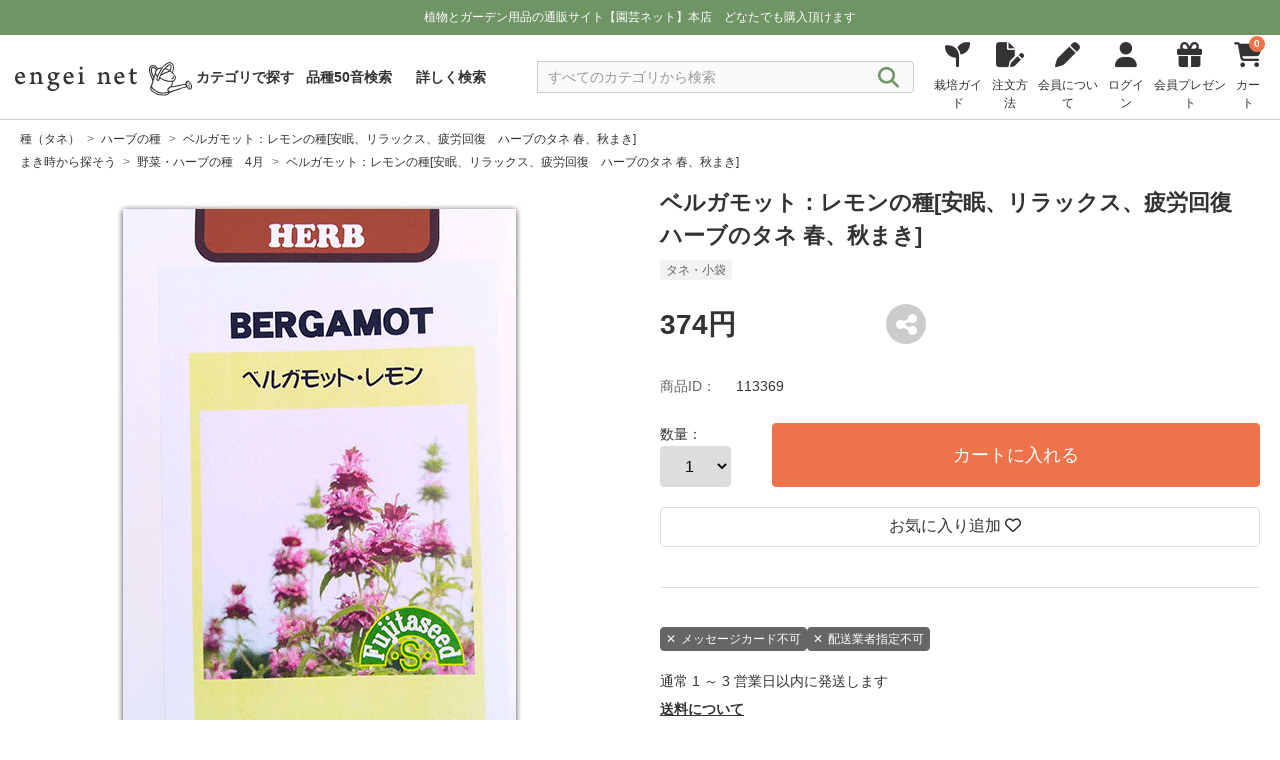

--- FILE ---
content_type: text/html; charset=UTF-8
request_url: https://www.engei.net/index.php/products/detail?id=113369
body_size: 324686
content:
<!DOCTYPE html>
<html lang="ja">

<head>
        
    <meta charset="UTF-8" />
    <link rel="icon" href="https://www.engei.net/images/favicon.ico" type="image/x-icon">
    <meta name="viewport" content="width=device-width, initial-scale=1.0" />
    <meta name="csrf-token" content="RaX6FObDFP2E8v7JOc8cg8bQhSkpUdjw3TtTEA2B">
    <meta name="description" content="「ベルガモット：レモンの種[安眠、リラックス、疲労回復　ハーブのタネ 春、秋まき]」の商品詳細。 。「園芸ネット本店」は、草花や観葉植物、野菜、果樹、種、球根や園芸用品を幅広く取り扱う通販サイト。ガーデニングを楽しむ方に便利な商品が揃っています。">
    <meta name="google-site-verification" content="i7gaB2PBUkxs7R5a-JVGfgTIU5A9lS8V2DYZkHkxt6U" />

    <head prefix="og: https://ogp.me/ns#">
        <meta property="og:site_name" content="engeinet" />
        <meta name="twitter:card" content="summary" />
        <meta name="twitter:site" content="@engeinet" />

    <title>園芸ネット本店｜ベルガモット：レモンの種[安眠、リラックス、疲労回復　ハーブのタネ 春、秋まき] の通販【公式】</title>
    <!-- Vite: 必要なCSSファイルを先に読み込む -->
    

    <!-- ViteでビルドしたCSSファイルを読み込む -->
    <link rel="stylesheet" href="https://www.engei.net/css/com.css" />

    <link rel="preconnect" href="https://fonts.googleapis.com" />
    <link rel="preconnect" href="https://fonts.gstatic.com" crossorigin />
    <link href="https://fonts.googleapis.com/css2?family=Noto+Sans+JP:wght@400;500;600;700&display=swap" rel="stylesheet" />

    <link rel="stylesheet" href="https://cdnjs.cloudflare.com/ajax/libs/Swiper/8.4.5/swiper-bundle.min.css" integrity="sha512-okkLcBJE+U19Dpd0QdHA1wn4YY6rW3CwaxeLJT3Jmj9ZcNSbln/VYw8UdqXRIwLX7J8PmtHs0I/FPAhozFvXKg==" crossorigin="anonymous" referrerpolicy="no-referrer" />
    <link rel="stylesheet" href="https://cdnjs.cloudflare.com/ajax/libs/font-awesome/6.4.2/css/all.min.css" integrity="sha512-z3gLpd7yknf1YoNbCzqRKc4qyor8gaKU1qmn+CShxbuBusANI9QpRohGBreCFkKxLhei6S9CQXFEbbKuqLg0DA==" crossorigin="anonymous" referrerpolicy="no-referrer" />

    
    

    <script>
        // 374px以下は、JS で viewport を固定する
        !(function() {
            const viewport = document.querySelector('meta[name="viewport"]');

            function switchViewport() {
                const value = window.outerWidth >= 374 ? "width=device-width,initial-scale=1" : "width=375";
                if (viewport.getAttribute("content") !== value) {
                    viewport.setAttribute("content", value);
                }
            }
            addEventListener("resize", switchViewport, false);
            switchViewport();
        })();
    </script>

    <!-- LINE Tag Base Code -->
    <!-- Do Not Modify -->
    <script>
    (function(g,d,o){
        g._ltq=g._ltq||[];g._lt=g._lt||function(){g._ltq.push(arguments)};
        var h=location.protocol==='https:'?'https://d.line-scdn.net':'http://d.line-cdn.net';
        var s=d.createElement('script');s.async=1;
        s.src=o||h+'/n/line_tag/public/release/v1/lt.js';
        var t=d.getElementsByTagName('script')[0];t.parentNode.insertBefore(s,t);
    })(window, document);
    _lt('init', {
        customerType: 'account',
        tagId: '11f34b36-bfcb-485f-ad3d-3917afc441bc'
    });
    _lt('send', 'pv', ['11f34b36-bfcb-485f-ad3d-3917afc441bc']);
    </script>
    <noscript>
    <img height="1" width="1" style="display:none" src="https://tr.line.me/tag.gif?c_t=lap&t_id=11f34b36-bfcb-485f-ad3d-3917afc441bc&e=pv&noscript=1" />
    </noscript>
    <!-- End LINE Tag Base Code -->        <meta property="og:title" content=" ベルガモット：レモンの種[安眠、リラックス、疲労回復　ハーブのタネ 春、秋まき]" />
        <meta property="og:description" content="「ベルガモット：レモンの種[安眠、リラックス、疲労回復　ハーブのタネ 春、秋まき]」 の商品詳細。 。 「園芸ネット本店」は、草花や観葉植物、野菜、果樹、種、球根や園芸用品を幅広く取り扱う通販サイト。ガーデニングを楽しむ方に便利な商品が揃っています。">
        <meta property="og:url" content="https://www.engei.net/index.php/products/detail?id=113369" />
        <meta property="og:image" content="https://img.engei.net/images/113/113369.jpg" />
        <meta property="og:type" content="product">

        <meta name="twitter:title" content=" ベルガモット：レモンの種[安眠、リラックス、疲労回復　ハーブのタネ 春、秋まき]" />
        <meta name="twitter:description" content="「ベルガモット：レモンの種[安眠、リラックス、疲労回復　ハーブのタネ 春、秋まき]」 の商品詳細。 。 「園芸ネット本店」は、草花や観葉植物、野菜、果樹、種、球根や園芸用品を幅広く取り扱う通販サイト。ガーデニングを楽しむ方に便利な商品が揃っています。">
        <meta name="twitter:url" content="https://www.engei.net/index.php/products/detail?id=113369" />
        <meta name="twitter:image" content="https://img.engei.net/images/113/113369.jpg" />

    <!-- GA4 -->
    <script>
        window.dataLayer = window.dataLayer || [];
        dataLayer.push({ ecommerce: null });
        dataLayer.push({
        event: "view_item",
        ecommerce: {
                items: [{
                item_name: "ベルガモット：レモンの種[安眠、リラックス、疲労回復　ハーブのタネ 春、秋まき]",
                item_id: "113369",
                price: "374",
                item_brand: "",
                                item_category1: "種（タネ）:ハーブの種",
                                item_category2: "まき時から探そう:野菜・ハーブの種　4月",
                                item_variant: "",
                item_list_name: "",
                item_list_id: "",
                index: 1,
                quantity: 1
                }]
        }
        });
    </script>
    <!-- GA4 -->
    <!-- Google Tag Manager -->
<script>
    (function(w, d, s, l, i) {
        w[l] = w[l] || [];
        w[l].push({
            'gtm.start': new Date().getTime(),
            event: 'gtm.js'
        });
        var f = d.getElementsByTagName(s)[0],
            j = d.createElement(s),
            dl = l != 'dataLayer' ? '&l=' + l : '';
        j.async = true;
        j.src =
            'https://www.googletagmanager.com/gtm.js?id=' + i + dl;
        f.parentNode.insertBefore(j, f);
    })(window, document, 'script', 'dataLayer', 'GTM-KNBBWGB');
</script>
<!-- End Google Tag Manager -->
    <link rel="stylesheet" href="https://www.engei.net/css/_product_detail.css" />
    <link rel="stylesheet" href="https://www.engei.net/css/_breadcrumb.css" />
    <link rel="stylesheet" href="https://www.engei.net/css/_modal.css" />
    <link rel="stylesheet" href="https://www.engei.net/css/_login.css" />
    <link rel="stylesheet" href="https://www.engei.net/css/_cart.css" />
    <link rel="stylesheet" href="https://www.engei.net/css/productimage.css" />

</head>

<body>
    <!-- Google Tag Manager (noscript) -->
<noscript><iframe src="https://www.googletagmanager.com/ns.html?id=GTM-KNBBWGB" height="0" width="0" style="display:none;visibility:hidden"></iframe></noscript>
<!-- End Google Tag Manager (noscript) --> <!-- body先頭に -->
    <header id="header">
    <div class="nav_block" class="DownMove">
        <div class="notification_block">
            <div class="notification_inner_block">
                <div class="text">
                    
                    植物とガーデン用品の通販サイト【園芸ネット】本店&nbsp;&nbsp;&nbsp;&nbsp;<br class="sp_only" />どなたでも購入頂けます

                                    </div>
            </div>
        </div>
        <nav class="nav">
            <div class="inner_menu">
                <div class="logo">
                    <a href="https://www.engei.net/index.php"><img src="https://www.engei.net/images/logo.svg" width="250" height="50" alt="園芸ネット" /></a>
                </div>

                <div class="header_menu">
                    <ul>
                                                                            
                            <li class="mypage">
                                <a href="https://www.engei.net/index.php/login">
                                    <i class="fa-solid fa-user"></i>
                                    <div class="text">ログイン</div>
                                </a>
                            </li>
                                                <li class="cart">
                            
                            <div id="set_cart_quantity_form" class="d-none" data-url="https://www.engei.net/index.php/carts/cart_quantity"></div>
                            <div id="set_save_cart_quantity_form" class="d-none" data-url="https://www.engei.net/index.php/carts/save_cart_quantity"></div>


                            <a href="https://www.engei.net/index.php/carts">
                                <i class="fa-solid fa-cart-shopping">
                                    <span class="cart_quantity show_cart_quantity">
                                        <span class="number">0</span>
                                    </span>
                                </i>
                                <div class="text">カート</div>
                            </a>
                        </li>

                        <li class="menu">
                            <div id="open_btn" class="open_btn">
                                <span></span>
                                <span></span>
                                <span></span>
                                <div class="text">メニュー</div>
                            </div>
                            <nav id="sp-g-nav">
                                <div id="sp-g-nav-list">
                                    <div class="panel">
                                        <div class="open_btn">
                                            <span></span>
                                            <span></span>
                                            <span></span>
                                            <div class="text">メニュー</div>
                                        </div>
                                    </div>

                                    <div class="category_box global_category">
                                        <ul>

                                            <li>
                                                <a href="https://www.engei.net/index.php/categories">
                                                    <div>カテゴリで探す</div>
                                                    <i class="fa-solid fa-angle-right"></i>
                                                </a>
                                            </li>

                                            <li>
                                                <a href="https://www.engei.net/index.php/abcsearch">
                                                    
                                                    <div>品種50音検索</div>
                                                    <i class="fa-solid fa-angle-right"></i>
                                                </a>
                                            </li>

                                            <li>
                                                <a href="https://www.engei.net/index.php/advancedsearch">
                                                    
                                                    <div>詳しく検索</div>
                                                    <i class="fa-solid fa-angle-right"></i>
                                                </a>
                                            </li>

                                            <li>
                                            </li>
                                        </ul>
                                    </div>

                                    <div class="category_box global_category">
                                        <ul>
                                            <li>
                                                <a class="toggle" href="javascript:void(0);">
                                                    <div>植物の苗・種 カテゴリ一覧</div>
                                                    <i class="fa-solid fa-angle-down"></i>
                                                </a>

                                                <div class="category_block">
    <!-- <h3 class="title">植物の苗・種</h3> -->
    <ul class="big_category_block">

        
        <li>
        <a href="javascript:void(0)" tabindex="-1">
            <div class="title_block">
                <div class="image"><img src="https://img.engei.net/images/thumbnails/139/S_139237.jpg" alt="草花の苗" /></div>
                <div class="title">草花の苗</div>
            </div>
            <i class="fa-solid fa-plus"></i>
        </a>
        <div class="sub_category_block open_close d-none">
            <div class="sub_category_inner_block">
                <div class="title_box">
                    <h4 class="sub_category_title"><a href="/categories?category=021">全ての 草花の苗</a></h4>
                </div>
                <ul>
                                                                                                                    <li><a href="/products?category=021006">アネモネとラナンキュラス</a></li>
                                                                                                <li><a href="/products?category=021102">パンジー・ビオラ・スミレ</a></li>
                                                                                                <li><a href="/products?category=021080">プリムラ サクラソウ</a></li>
                                                                                                <li><a href="/products?category=021200">花壇 庭植えむきの草花（低性品種）</a></li>
                                                                                                <li><a href="/products?category=021201">花壇 庭植えむきの草花（中性品種）</a></li>
                                                                                                <li><a href="/products?category=021090">カラーリーフプランツ</a></li>
                                                                                                <li><a href="/products?category=021070">シャクヤク（芍薬）・ピオニー</a></li>
                                                                                                <li><a href="/products?category=021050">鉢植え　ベランダむきの草花</a></li>
                                                                                                <li><a href="/products?category=021052">ゼラニウム ペラルゴニウム</a></li>
                                                                                                <li><a href="/products?category=021063">マーガレット・オステオスペルマム</a></li>
                                                                                                <li><a href="/products?category=021054">花壇 庭植えむきの草花（高性品種）</a></li>
                                                                                                <li><a href="/products?category=021035">日陰むき</a></li>
                                                                                                <li><a href="/products?category=021045">オーナメンタルグラス</a></li>
                                                                                                <li><a href="/products?category=021055">ジギタリス デルフィニウム ルピナス</a></li>
                                                                                                <li><a href="/products?category=021121">ジャーマンアイリス　</a></li>
                                                                                                <li><a href="/products?category=021990">アリッサム</a></li>
                                                                                                <li><a href="/products?category=021062">エキナセア</a></li>
                                                                                                <li><a href="/products?category=021986">ネメシア</a></li>
                                                                                                <li><a href="/products?category=021040">つる性植物</a></li>
                                                                                                <li><a href="/products?category=021984">キンギョソウ　リナリア</a></li>
                                                                                                <li><a href="/products?category=021026">ヒューケラ ティアレラ</a></li>
                                                                                                <li><a href="/products?category=021022">ミニシクラメン</a></li>
                                                                                                <li><a href="/products?category=021983">ストック</a></li>
                                                                                                <li><a href="/products?category=021107">ヘデラ（アイビー）</a></li>
                                                                                                <li><a href="/products?category=021203">サルビア（セージ）</a></li>
                                                                                                <li><a href="/products?category=021091">ハボタン・ケール</a></li>
                                                                                                <li><a href="/products?category=021207">ベロニカ</a></li>
                                                                                                <li><a href="/products?category=021051">ゲラニウム（フウロソウ）</a></li>
                                                                                                <li><a href="/products?category=021003">アスチルベ</a></li>
                                                                                                <li><a href="/products?category=021998">スカビオサ</a></li>
                                                                                                <li><a href="/products?category=021185">アキレギア（オダマキ）</a></li>
                                                                                                <li><a href="/products?category=021016">アルストロメリア</a></li>
                                                                                                <li><a href="/products?category=021053">アガパンサス</a></li>
                                                                                                <li><a href="/products?category=021208">コレオプシス・コスモス</a></li>
                                                                                                <li><a href="/products?category=021033">フロックス</a></li>
                                                                                                <li><a href="/products?category=021011">ナデシコ・ダイアンサス</a></li>
                                                                                                <li><a href="/products?category=021018">バーベナ</a></li>
                                                                                                <li><a href="/products?category=021982">ガウラ（白蝶草）</a></li>
                                                                                                <li><a href="/products?category=021088">キキョウ</a></li>
                                                                                                <li><a href="/products?category=021025">ギボウシ（ホスタ）</a></li>
                                                                                                <li><a href="/products?category=021115">キク（菊）・マム類</a></li>
                                                                                                <li><a href="/products?category=021117">ロベリア</a></li>
                                                                                                <li><a href="/products?category=021211">トレニア（夏スミレ）</a></li>
                                                                                                <li><a href="/products?category=021099">水生植物と水辺の植物</a></li>
                                                                                                <li><a href="/products?category=021997">アサガオ イポメア</a></li>
                                                                                                <li><a href="/products?category=021095">ヒマワリ・ヘリアンサス</a></li>
                                                                                                <li><a href="/products?category=021074">ダリア</a></li>
                                                                                                <li><a href="/products?category=021108">マリーゴールド</a></li>
                                                                                                <li><a href="/products?category=021024">ガーデンガーベラ（ガルビネア）</a></li>
                                                                                                <li><a href="/products?category=021097">マツバギク</a></li>
                                                            </ul>
            </div>
        </div>
    </li>

    <li>
        <a href="javascript:void(0)" tabindex="-1">
            <div class="title_block">
                <div class="image"><img src="https://img.engei.net/images/thumbnails/160/S_160249.jpg" alt="花木 庭木の苗" /></div>
                <div class="title">花木 庭木の苗</div>
            </div>
            <i class="fa-solid fa-plus"></i>
        </a>
        <div class="sub_category_block open_close d-none">
            <div class="sub_category_inner_block">
                <div class="title_box">
                    <h4 class="sub_category_title"><a href="/categories?category=022">全ての 花木 庭木の苗</a></h4>
                </div>
                <ul>
                                                                                                                    <li><a href="/products?category=022058">オーストラリア花木</a></li>
                                                                                                <li><a href="/products?category=022010">アジサイ（紫陽花）ウツギの仲間</a></li>
                                                                                                <li><a href="/products?category=022080">その他の落葉低木</a></li>
                                                                                                <li><a href="/products?category=022077">その他の常緑低木</a></li>
                                                                                                <li><a href="/products?category=022025">ツツジ（躑躅） シャクナゲ（石楠花）</a></li>
                                                                                                <li><a href="/products?category=022055">コニファー（針葉樹）マツ（松）</a></li>
                                                                                                <li><a href="/products?category=022050">ライラック モクセイ レンギョウ</a></li>
                                                                                                <li><a href="/products?category=022070">和風植物 実もの ボタン（牡丹）</a></li>
                                                                                                <li><a href="/products?category=022015">サクラ（桜）ハナウメ(花梅)ハナモモ(花桃)</a></li>
                                                                                                <li><a href="/products?category=022045">モミジ（紅葉） カエデ（楓）</a></li>
                                                                                                <li><a href="/products?category=022018">ゲッケイジュ オリーブ ヒイラギ</a></li>
                                                                                                <li><a href="/products?category=022082">マンサク（万作）ロウバイ（蝋梅）</a></li>
                                                                                                <li><a href="/products?category=022020">スモークツリー(けむりの木)</a></li>
                                                                                                <li><a href="/products?category=022030">ツバキ・サザンカ・シャラ・サカキ</a></li>
                                                                                                <li><a href="/products?category=022040">モクレン コブシ マグノリア</a></li>
                                                                                                <li><a href="/products?category=022093">ジンチョウゲ ミツマタ クチナシ</a></li>
                                                                                                <li><a href="/products?category=022090">その他の落葉中高木</a></li>
                                                                                                <li><a href="/products?category=022047">ユキヤナギ コデマリ シモツケ ヤマブキ</a></li>
                                                                                                <li><a href="/products?category=022013">アカシア（ミモザ）カリステモン ユーカリ</a></li>
                                                                                                <li><a href="/products?category=022014">ガマズミ ビバーナム オオデマリ</a></li>
                                                                                                <li><a href="/products?category=022035">ハナミズキ(花水木) ヤマボウシ(山法師）</a></li>
                                                                                                <li><a href="/products?category=022098">ヤマアジサイ（山紫陽花）</a></li>
                                                                                                <li><a href="/products?category=022037">里山の木（カシワ・コナラ・エゴノキ）</a></li>
                                                                                                <li><a href="/products?category=022078">その他の常緑中高木</a></li>
                                                                                                <li><a href="/products?category=022026">ブッドレア</a></li>
                                                                                                <li><a href="/products?category=022016">サルスベリ（百日紅）</a></li>
                                                                                                <li><a href="/products?category=022061">ニセアカシア エンジュ ハナズオウ</a></li>
                                                                                                <li><a href="/products?category=022038">フジ（藤）</a></li>
                                                                                                <li><a href="/products?category=022052">ジューンベリー クラブアップル</a></li>
                                                                                                <li><a href="/products?category=022065">日陰向き</a></li>
                                                                                                <li><a href="/products?category=022017">エリカ</a></li>
                                                                                                <li><a href="/products?category=022062">熱帯 亜熱帯 他</a></li>
                                                                                                <li><a href="/products?category=022300">お得なセット</a></li>
                                                                                                <li><a href="/products?category=022200">造園・緑化用ケース販売</a></li>
                                                                                                <li><a href="/products?category=022011">ムクゲ(槿）アオイ（葵）フヨウ（芙蓉）</a></li>
                                                                                                <li><a href="/products?category=022980">ハギ（萩）</a></li>
                                                                                                <li><a href="/products?category=022075">タケ（竹） ササ（笹）</a></li>
                                                                                                <li><a href="/products?category=022999">植え込み用資材</a></li>
                                                            </ul>
            </div>
        </div>
    </li>

    <li>
        <a href="javascript:void(0)" tabindex="-1">
            <div class="title_block">
                <div class="image"><img src="https://img.engei.net/images/thumbnails/186/S_186766.jpg" alt="バラの苗" /></div>
                <div class="title">バラの苗</div>
            </div>
            <i class="fa-solid fa-plus"></i>
        </a>
        <div class="sub_category_block open_close d-none">
            <div class="sub_category_inner_block">
                <div class="title_box">
                    <h4 class="sub_category_title"><a href="/categories?category=024">全ての バラの苗</a></h4>
                </div>
                <ul>
                                                                                                                    <li><a href="/products?category=024020">フロリバンダ（四季咲中輪）</a></li>
                                                                                                <li><a href="/products?category=024010">ハイブリッドティー</a></li>
                                                                                                <li><a href="/products?category=024005">つるバラ長尺もの</a></li>
                                                                                                <li><a href="/products?category=024030">つるバラ</a></li>
                                                                                                <li><a href="/products?category=024070">モダンシュラブ 修景バラ</a></li>
                                                                                                <li><a href="/products?category=024090">原種 その他</a></li>
                                                                                                <li><a href="/products?category=024130">フレンチローズ</a></li>
                                                                                                <li><a href="/products?category=024040">オールドローズ</a></li>
                                                                                                <li><a href="/products?category=024060">ミニバラ ポリアンサローズ</a></li>
                                                                                                <li><a href="/products?category=024065">ポットローズ</a></li>
                                                                                                <li><a href="/products?category=024050">イングリッシュローズ</a></li>
                                                                                                <li><a href="/products?category=024110">開花予定株</a></li>
                                                                                                <li><a href="/products?category=024225">バラに合う植物</a></li>
                                                                                                <li><a href="/products?category=024499">植え込み用資材</a></li>
                                                            </ul>
            </div>
        </div>
    </li>

    <li>
        <a href="javascript:void(0)" tabindex="-1">
            <div class="title_block">
                <div class="image"><img src="https://img.engei.net/images/thumbnails/44/S_44211.jpg" alt="観葉植物" /></div>
                <div class="title">観葉植物</div>
            </div>
            <i class="fa-solid fa-plus"></i>
        </a>
        <div class="sub_category_block open_close d-none">
            <div class="sub_category_inner_block">
                <div class="title_box">
                    <h4 class="sub_category_title"><a href="/categories?category=026">全ての 観葉植物</a></h4>
                </div>
                <ul>
                                                                                                                    <li><a href="/products?category=026106">モンステラ・原種アンス・サトイモ科</a></li>
                                                                                                <li><a href="/products?category=026090">塊根植物コーデックス</a></li>
                                                                                                <li><a href="/products?category=026098">サボテン・ユーフォルビア</a></li>
                                                                                                <li><a href="/products?category=026070">多肉植物</a></li>
                                                                                                <li><a href="/products?category=026102">観葉植物（種類色々）</a></li>
                                                                                                <li><a href="/products?category=026093">サンセベリア</a></li>
                                                                                                <li><a href="/products?category=026109">ホヤ</a></li>
                                                                                                <li><a href="/products?category=026096">ポトス</a></li>
                                                                                                <li><a href="/products?category=026084">カラテア・マランタ</a></li>
                                                                                                <li><a href="/products?category=026083">フィロデンドロン</a></li>
                                                                                                <li><a href="/products?category=026105">シダ類</a></li>
                                                                                                <li><a href="/products?category=026095">ビカクシダ・コウモリラン</a></li>
                                                                                                <li><a href="/products?category=026101">ゴムの木・フィカス類</a></li>
                                                                                                <li><a href="/products?category=026094">オモト(万年青)</a></li>
                                                                                                <li><a href="/products?category=026091">アガベ</a></li>
                                                                                                <li><a href="/products?category=026050">セダム</a></li>
                                                                                                <li><a href="/products?category=026031">エア プランツ</a></li>
                                                                                                <li><a href="/products?category=026073">ハオルチア・メセン</a></li>
                                                                                                <li><a href="/products?category=026072">エケベリア・センペルビウム</a></li>
                                                                                                <li><a href="/products?category=026092">アロエ</a></li>
                                                                                                <li><a href="/products?category=026107">アナナス類・ブロメリア</a></li>
                                                                                                <li><a href="/products?category=026089">シェフレラ・ウコギ科</a></li>
                                                                                                <li><a href="/products?category=026108">ストレリチア</a></li>
                                                                                                <li><a href="/products?category=026201">洋ラン・胡蝶蘭</a></li>
                                                                                                <li><a href="/products?category=026097">ドラセナ・ユッカ</a></li>
                                                                                                <li><a href="/products?category=026079">パキラ</a></li>
                                                                                                <li><a href="/products?category=026088">ソテツ・ザミア科</a></li>
                                                                                                <li><a href="/products?category=026100">ヤシ類</a></li>
                                                                                                <li><a href="/products?category=026010">食虫植物</a></li>
                                                                                                <li><a href="/products?category=026099">観葉園芸資材</a></li>
                                                            </ul>
            </div>
        </div>
    </li>

    <li>
        <a href="javascript:void(0)" tabindex="-1">
            <div class="title_block">
                <div class="image"><img src="https://img.engei.net/images/thumbnails/22/S_22337.jpg" alt="果樹の苗" /></div>
                <div class="title">果樹の苗</div>
            </div>
            <i class="fa-solid fa-plus"></i>
        </a>
        <div class="sub_category_block open_close d-none">
            <div class="sub_category_inner_block">
                <div class="title_box">
                    <h4 class="sub_category_title"><a href="/categories?category=023">全ての 果樹の苗</a></h4>
                </div>
                <ul>
                                                                                                                    <li><a href="/products?category=023065">キウイフルーツ マタタビ サルナシ</a></li>
                                                                                                <li><a href="/products?category=023020">木イチゴ その他ベリー</a></li>
                                                                                                <li><a href="/products?category=023010">ブルーベリー</a></li>
                                                                                                <li><a href="/products?category=023047">クリ（栗） クルミ（胡桃） ナッツ類</a></li>
                                                                                                <li><a href="/products?category=023040">カンキツ（柑橘）</a></li>
                                                                                                <li><a href="/products?category=023045">モモ（桃） スモモ（李） アンズ（杏）など</a></li>
                                                                                                <li><a href="/products?category=023060">トロピカルフルーツ</a></li>
                                                                                                <li><a href="/products?category=023035">イチジク（無花果）</a></li>
                                                                                                <li><a href="/products?category=023030">ブドウ（葡萄）</a></li>
                                                                                                <li><a href="/products?category=023050">リンゴ（林檎）</a></li>
                                                                                                <li><a href="/products?category=023043">ウメ（梅）</a></li>
                                                                                                <li><a href="/products?category=023025">サクランボ（桜桃）</a></li>
                                                                                                <li><a href="/products?category=023055">カキ（柿）</a></li>
                                                                                                <li><a href="/products?category=023048">ナシ（梨） 西洋梨</a></li>
                                                                                                <li><a href="/products?category=023046">プルーン</a></li>
                                                                                                <li><a href="/products?category=023038">ビワ（枇杷）</a></li>
                                                                                                <li><a href="/products?category=023070">オリーブ</a></li>
                                                                                                <li><a href="/products?category=023090">その他</a></li>
                                                                                                <li><a href="/products?category=023100">お得なセット</a></li>
                                                                                                <li><a href="/products?category=023999">植え込み用資材</a></li>
                                                            </ul>
            </div>
        </div>
    </li>

    <li>
        <a href="javascript:void(0)" tabindex="-1">
            <div class="title_block">
                <div class="image"><img src="https://img.engei.net/images/thumbnails/234/S_234561.jpg" alt="鉢花" /></div>
                <div class="title">鉢花</div>
            </div>
            <i class="fa-solid fa-plus"></i>
        </a>
        <div class="sub_category_block open_close d-none">
            <div class="sub_category_inner_block">
                <div class="title_box">
                    <h4 class="sub_category_title"><a href="/categories?category=016">全ての 鉢花</a></h4>
                </div>
                <ul>
                                                                                                                    <li><a href="/products?category=016050">季節の鉢花</a></li>
                                                                                                <li><a href="/products?category=016010">シクラメン</a></li>
                                                                                                <li><a href="/products?category=016020">胡蝶蘭</a></li>
                                                                                                <li><a href="/products?category=016013">バラ</a></li>
                                                                                                <li><a href="/products?category=016099">ストレプトカーパス</a></li>
                                                                                                <li><a href="/products?category=016094">セントポーリア</a></li>
                                                                                                <li><a href="/products?category=016052">アジサイ</a></li>
                                                                                                <li><a href="/products?category=016062">アンスリウム</a></li>
                                                                                                <li><a href="/products?category=016053">ハイビスカス</a></li>
                                                                                                <li><a href="/products?category=016070">創作盆栽・和の鉢物</a></li>
                                                                                                <li><a href="/products?category=016060">入荷予定の鉢花</a></li>
                                                                                                <li><a href="/products?category=016017">自家用向き鉢花</a></li>
                                                            </ul>
            </div>
        </div>
    </li>

    <li>
        <a href="javascript:void(0)" tabindex="-1">
            <div class="title_block">
                <div class="image"><img src="https://img.engei.net/images/thumbnails/150/S_150566.jpg" alt="球根" /></div>
                <div class="title">球根</div>
            </div>
            <i class="fa-solid fa-plus"></i>
        </a>
        <div class="sub_category_block open_close d-none">
            <div class="sub_category_inner_block">
                <div class="title_box">
                    <h4 class="sub_category_title"><a href="/categories?category=015">全ての 球根</a></h4>
                </div>
                <ul>
                                                                                                                    <li><a href="/products?category=015996">芽出しポット</a></li>
                                                                                                <li><a href="/products?category=015121">アマリリス</a></li>
                                                                                                <li><a href="/products?category=015126">チューリップ</a></li>
                                                                                                <li><a href="/products?category=015995">アネモネ</a></li>
                                                                                                <li><a href="/products?category=015123">ユリ（百合）</a></li>
                                                                                                <li><a href="/products?category=015133">アルストロメリア</a></li>
                                                                                                <li><a href="/products?category=015140">ラナンキュラス</a></li>
                                                                                                <li><a href="/products?category=015994">その他の球根</a></li>
                                                                                                <li><a href="/products?category=015992">宿根草の裸苗</a></li>
                                                                                                <li><a href="/products?category=015993">球根栽培用資材</a></li>
                                                            </ul>
            </div>
        </div>
    </li>

    <li>
        <a href="javascript:void(0)" tabindex="-1">
            <div class="title_block">
                <div class="image"><img src="https://img.engei.net/images/thumbnails/183/S_183764.jpg" alt="野菜の苗" /></div>
                <div class="title">野菜の苗</div>
            </div>
            <i class="fa-solid fa-plus"></i>
        </a>
        <div class="sub_category_block open_close d-none">
            <div class="sub_category_inner_block">
                <div class="title_box">
                    <h4 class="sub_category_title"><a href="/categories?category=029">全ての 野菜の苗</a></h4>
                </div>
                <ul>
                                                                                                                    <li><a href="/products?category=029070">いちご</a></li>
                                                                                                <li><a href="/products?category=029012">香味野菜</a></li>
                                                                                                <li><a href="/products?category=029200">山菜 宿根野菜</a></li>
                                                                                                <li><a href="/products?category=029920">葉茎菜類</a></li>
                                                                                                <li><a href="/products?category=029800">きのこ</a></li>
                                                                                                <li><a href="/products?category=029900">食用菊</a></li>
                                                                                                <li><a href="/products?category=029007">アスパラガス</a></li>
                                                                                                <li><a href="/products?category=029100">種いも いも苗</a></li>
                                                                                                <li><a href="/products?category=029300">その他の野菜苗</a></li>
                                                                                                <li><a href="/products?category=029600">コンパニオンプランツ</a></li>
                                                                                                <li><a href="/products?category=029998">植え込み用資材</a></li>
                                                            </ul>
            </div>
        </div>
    </li>

    <li>
        <a href="javascript:void(0)" tabindex="-1">
            <div class="title_block">
                <div class="image"><img src="https://img.engei.net/images/thumbnails/78/S_78437.jpg" alt="ハーブの苗" /></div>
                <div class="title">ハーブの苗</div>
            </div>
            <i class="fa-solid fa-plus"></i>
        </a>
        <div class="sub_category_block open_close d-none">
            <div class="sub_category_inner_block">
                <div class="title_box">
                    <h4 class="sub_category_title"><a href="/categories?category=025">全ての ハーブの苗</a></h4>
                </div>
                <ul>
                                                                                                                    <li><a href="/products?category=025017">ラベンダー</a></li>
                                                                                                <li><a href="/products?category=025018">ローズマリー</a></li>
                                                                                                <li><a href="/products?category=025014">タイム</a></li>
                                                                                                <li><a href="/products?category=025015">ミント</a></li>
                                                                                                <li><a href="/products?category=025012">カモミール</a></li>
                                                                                                <li><a href="/products?category=025013">ニオイゼラニウム</a></li>
                                                                                                <li><a href="/products?category=025011">セージ サルビア</a></li>
                                                                                                <li><a href="/products?category=025010">その他のハーブ</a></li>
                                                                                                <li><a href="/products?category=025030">薬用植物</a></li>
                                                                                                <li><a href="/products?category=025020">早く楽しめる大きめの苗</a></li>
                                                                                                <li><a href="/products?category=025008">ハーブの用途別セット</a></li>
                                                                                                <li><a href="/products?category=025016">植え込み用資材</a></li>
                                                            </ul>
            </div>
        </div>
    </li>

    <li>
        <a href="javascript:void(0)" tabindex="-1">
            <div class="title_block">
                <div class="image"><img src="https://img.engei.net/images/thumbnails/22/S_22964.jpg" alt="グランドカバープランツ" /></div>
                <div class="title">グランドカバープランツ</div>
            </div>
            <i class="fa-solid fa-plus"></i>
        </a>
        <div class="sub_category_block open_close d-none">
            <div class="sub_category_inner_block">
                <div class="title_box">
                    <h4 class="sub_category_title"><a href="/categories?category=130">全ての グランドカバープランツ</a></h4>
                </div>
                <ul>
                                                                                                                    <li><a href="/products?category=130016">芝桜</a></li>
                                                                                                <li><a href="/products?category=130027">芝生</a></li>
                                                                                                <li><a href="/products?category=130014">グランドカバープランツ</a></li>
                                                                                                <li><a href="/products?category=130011">造園用の長尺つる性植物[緑化植物]</a></li>
                                                                                                <li><a href="/products?category=130012">マット植物</a></li>
                                                                                                <li><a href="/products?category=130017">アジュガ</a></li>
                                                                                                <li><a href="/products?category=130010">花もの・ケース販売</a></li>
                                                                                                <li><a href="/products?category=130013">葉もの・ケース販売</a></li>
                                                            </ul>
            </div>
        </div>
    </li>

    <li>
        <a href="javascript:void(0)" tabindex="-1">
            <div class="title_block">
                <div class="image"><img src="https://img.engei.net/images/thumbnails/40/S_40948.jpg" alt="山野草の苗" /></div>
                <div class="title">山野草の苗</div>
            </div>
            <i class="fa-solid fa-plus"></i>
        </a>
        <div class="sub_category_block open_close d-none">
            <div class="sub_category_inner_block">
                <div class="title_box">
                    <h4 class="sub_category_title"><a href="/categories?category=019">全ての 山野草の苗</a></h4>
                </div>
                <ul>
                                                                                                                    <li><a href="/products?category=019042">スミレ</a></li>
                                                                                                <li><a href="/products?category=019060">サクラソウ（桜草）</a></li>
                                                                                                <li><a href="/products?category=019043">鉢・寄せ植え向き</a></li>
                                                                                                <li><a href="/products?category=019044">切花・茶花向き</a></li>
                                                                                                <li><a href="/products?category=019045">盆栽用花木苗</a></li>
                                                                                                <li><a href="/products?category=019050">古典園芸植物ツワブキ</a></li>
                                                                                                <li><a href="/products?category=019065">オモト（万年青）</a></li>
                                                                                                <li><a href="/products?category=019023">東洋蘭 セッコク エビネ 春蘭</a></li>
                                                                                                <li><a href="/products?category=019095">苔（コケ）</a></li>
                                                                                                <li><a href="/products?category=019012">ユキワリソウ（雪割草）</a></li>
                                                                                                <li><a href="/products?category=019998">ミニ盆栽と苔玉など</a></li>
                                                                                                <li><a href="/products?category=019999">栽培資材</a></li>
                                                            </ul>
            </div>
        </div>
    </li>

    <li>
        <a href="javascript:void(0)" tabindex="-1">
            <div class="title_block">
                <div class="image"><img src="https://img.engei.net/images/thumbnails/28/S_28523.jpg" alt="クレマチスの苗" /></div>
                <div class="title">クレマチスの苗</div>
            </div>
            <i class="fa-solid fa-plus"></i>
        </a>
        <div class="sub_category_block open_close d-none">
            <div class="sub_category_inner_block">
                <div class="title_box">
                    <h4 class="sub_category_title"><a href="/categories?category=020">全ての クレマチスの苗</a></h4>
                </div>
                <ul>
                                                                                                                    <li><a href="/products?category=020001">大輪系</a></li>
                                                                                                <li><a href="/products?category=020007">ビチセラ・ジャックマニー系</a></li>
                                                                                                <li><a href="/products?category=020013">常緑・原種系・その他</a></li>
                                                                                                <li><a href="/products?category=020011">ヴィオルナ・テキセンシス系</a></li>
                                                                                                <li><a href="/products?category=020009">インテグリフォリア・ヘラクレイフォリア系</a></li>
                                                                                                <li><a href="/products?category=020003">モンタナ系</a></li>
                                                                                                <li><a href="/products?category=020017">パティオクレマチス</a></li>
                                                                                                <li><a href="/products?category=020999">植え込み用資材</a></li>
                                                            </ul>
            </div>
        </div>
    </li>

    <li>
        <a href="javascript:void(0)" tabindex="-1">
            <div class="title_block">
                <div class="image"><img src="https://img.engei.net/images/thumbnails/55/S_55680.jpg" alt="種（タネ）" /></div>
                <div class="title">種（タネ）</div>
            </div>
            <i class="fa-solid fa-plus"></i>
        </a>
        <div class="sub_category_block open_close d-none">
            <div class="sub_category_inner_block">
                <div class="title_box">
                    <h4 class="sub_category_title"><a href="/categories?category=010">全ての 種（タネ）</a></h4>
                </div>
                <ul>
                                                                                                                    <li><a href="/products?category=010015">原種シクラメンの種子</a></li>
                                                                                                <li><a href="/products?category=010070">有機種子</a></li>
                                                                                                <li><a href="/products?category=010012">栽培セット＆お得セット</a></li>
                                                                                                <li><a href="/products?category=010010">花の種 ア行</a></li>
                                                                                                <li><a href="/products?category=010020">花の種 カ行</a></li>
                                                                                                <li><a href="/products?category=010115">花の種 サ行</a></li>
                                                                                                <li><a href="/products?category=010116">花の種 タ行　ナ行</a></li>
                                                                                                <li><a href="/products?category=010040">花の種 ハ行</a></li>
                                                                                                <li><a href="/products?category=010050">花の種 マ行 ヤ行 ラ行 ワ行</a></li>
                                                                                                <li><a href="/products?category=010080">野菜 もやし スプラウト</a></li>
                                                                                                <li><a href="/products?category=010127">ハーブの種</a></li>
                                                                                                <li><a href="/products?category=010066">野菜 根菜・ネギ類</a></li>
                                                                                                <li><a href="/products?category=010060">野菜 果菜類</a></li>
                                                                                                <li><a href="/products?category=010062">野菜 豆類 穀類　そばの種</a></li>
                                                                                                <li><a href="/products?category=010063">野菜 葉もの</a></li>
                                                                                                <li><a href="/products?category=010138">野菜 ベビーリーフ</a></li>
                                                                                                <li><a href="/products?category=010111">緑肥作物 グランドカバー</a></li>
                                                                                                <li><a href="/products?category=010112">飼料作物</a></li>
                                                                                                <li><a href="/products?category=010199">種まき資材</a></li>
                                                            </ul>
            </div>
        </div>
    </li>

    <li>
        <a href="javascript:void(0)" tabindex="-1">
            <div class="title_block">
                <div class="image"><img src="https://img.engei.net/images/thumbnails/239/S_239257.jpg" alt="クリスマスローズ" /></div>
                <div class="title">クリスマスローズ</div>
            </div>
            <i class="fa-solid fa-plus"></i>
        </a>
        <div class="sub_category_block open_close d-none">
            <div class="sub_category_inner_block">
                <div class="title_box">
                    <h4 class="sub_category_title"><a href="/categories?category=028">全ての クリスマスローズ</a></h4>
                </div>
                <ul>
                                                                                                                    <li><a href="/products?category=028160">大和園さんのクリスマスローズ</a></li>
                                                                                                <li><a href="/products?category=028020">ミヨシのクリスマスローズ</a></li>
                                                                                                <li><a href="/products?category=028090">松村ナーセリーさんのクリスマスローズ</a></li>
                                                                                                <li><a href="/products?category=028190">曽田園芸さんのクリスマスローズ</a></li>
                                                                                                <li><a href="/products?category=028010">原種系</a></li>
                                                                                                <li><a href="/products?category=028030">その他ガーデンハイブリッド</a></li>
                                                                                                <li><a href="/products?category=028099">高正園さんのクリスマスローズ</a></li>
                                                                                                <li><a href="/products?category=028130">相性のよい植物</a></li>
                                                            </ul>
            </div>
        </div>
    </li>
    </ul>

    <div class="category_more">
        <div class="category_more_inner"><span>全てのカテゴリを見る</span><i class="fa-solid fa-plus"></i></div>
    </div>
</div>

                                            </li>
                                            <li>
                                                <a class="toggle" href="javascript:void(0);">
                                                    <div>園芸用品 カテゴリ一覧</div>
                                                    <i class="fa-solid fa-angle-down"></i>
                                                </a>

                                                <div class="category_block">
    <!-- <h3 class="title">園芸用品</h3> -->
    <ul class="big_category_block">

        
        <li>
        <a href="javascript:void(0)" tabindex="-1">
            <div class="title_block">
                <div class="image"><img src="https://img.engei.net/images/thumbnails/212/S_212171.jpg" alt="鉢 プランター" /></div>
                <div class="title">鉢 プランター</div>
            </div>
            <i class="fa-solid fa-plus"></i>
        </a>
        <div class="sub_category_block open_close d-none">
            <div class="sub_category_inner_block">
                <div class="title_box">
                    <h4 class="sub_category_title"><a href="/categories?category=030">全ての 鉢 プランター</a></h4>
                </div>
                <ul>
                                                                                                                    <li><a href="/products?category=030092">プラスチック</a></li>
                                                                                                <li><a href="/products?category=030190">お得なまとめ買いセット</a></li>
                                                                                                <li><a href="/products?category=030020">ベーシック</a></li>
                                                                                                <li><a href="/products?category=030251">大型プランター</a></li>
                                                                                                <li><a href="/products?category=030160">Root Pouch (ルーツポーチ)</a></li>
                                                                                                <li><a href="/products?category=030150">お得な鉢と資材のセット</a></li>
                                                                                                <li><a href="/products?category=030021">エコポット</a></li>
                                                                                                <li><a href="/products?category=030063">アートストーン</a></li>
                                                                                                <li><a href="/products?category=030050">アンティーク</a></li>
                                                                                                <li><a href="/products?category=030051">ソーサー付きの鉢</a></li>
                                                                                                <li><a href="/products?category=030018">バラエティ</a></li>
                                                                                                <li><a href="/products?category=030055">Kew Collection</a></li>
                                                                                                <li><a href="/products?category=030008">水鉢</a></li>
                                                                                                <li><a href="/products?category=030009">和風鉢</a></li>
                                                                                                <li><a href="/products?category=030060">木製タイプ</a></li>
                                                                                                <li><a href="/products?category=030080">樹脂鉢 レチューザ</a></li>
                                                                                                <li><a href="/products?category=030011">アンティコシリーズ</a></li>
                                                                                                <li><a href="/products?category=030091">野菜栽培用</a></li>
                                                                                                <li><a href="/products?category=030096">セラアート鉢</a></li>
                                                                                                <li><a href="/products?category=030111">軽量で丈夫な小・中型鉢</a></li>
                                                                                                <li><a href="/products?category=030097">スリット鉢</a></li>
                                                                                                <li><a href="/products?category=030070">ハンギングバスケット</a></li>
                                                                                                <li><a href="/products?category=030090">ブリキ</a></li>
                                                                                                <li><a href="/products?category=030012">ソーサー（受け皿）</a></li>
                                                                                                <li><a href="/products?category=030200">鉢スタンド 花台 ポットフット</a></li>
                                                                                                <li><a href="/products?category=030210">鉢ホルダー付スタンド</a></li>
                                                                                                <li><a href="/products?category=030220">ベランダ・塀用ホルダー</a></li>
                                                                                                <li><a href="/products?category=030230">ハンギングスタンド イーゼル</a></li>
                                                                                                <li><a href="/products?category=030110">鉢カバー</a></li>
                                                                                                <li><a href="/products?category=030240">壁面フック ブラケット</a></li>
                                                            </ul>
            </div>
        </div>
    </li>

    <li>
        <a href="javascript:void(0)" tabindex="-1">
            <div class="title_block">
                <div class="image"><img src="https://img.engei.net/images/thumbnails/49/S_49159.jpg" alt="土 肥料 薬剤 忌避剤" /></div>
                <div class="title">土 肥料 薬剤 忌避剤</div>
            </div>
            <i class="fa-solid fa-plus"></i>
        </a>
        <div class="sub_category_block open_close d-none">
            <div class="sub_category_inner_block">
                <div class="title_box">
                    <h4 class="sub_category_title"><a href="/categories?category=100">全ての 土 肥料 薬剤 忌避剤</a></h4>
                </div>
                <ul>
                                                                                                                    <li><a href="/products?category=100010">用土類単品お届け</a></li>
                                                                                                <li><a href="/products?category=100008">用土類ケースお届け</a></li>
                                                                                                <li><a href="/products?category=100020">肥料・土壌改良剤</a></li>
                                                                                                <li><a href="/products?category=100005">有機肥料・天然成分活力剤</a></li>
                                                                                                <li><a href="/products?category=100021">活力剤・その他</a></li>
                                                                                                <li><a href="/products?category=100009">鉢底石・チップ</a></li>
                                                                                                <li><a href="/products?category=100013">デコレーションバーク・マルチング材</a></li>
                                                                                                <li><a href="/products?category=100012">ハイドロカルチャー用土</a></li>
                                                                                                <li><a href="/products?category=100600">お得なセット</a></li>
                                                                                                <li><a href="/products?category=100030">薬品・ 害虫駆除用品</a></li>
                                                                                                <li><a href="/products?category=100033">除草剤</a></li>
                                                                                                <li><a href="/products?category=100031">天然成分の病害虫忌避剤</a></li>
                                                                                                <li><a href="/products?category=100040">薬剤散布用品</a></li>
                                                                                                <li><a href="/products?category=100050">ハイポネックス業務用肥料</a></li>
                                                            </ul>
            </div>
        </div>
    </li>

    <li>
        <a href="javascript:void(0)" tabindex="-1">
            <div class="title_block">
                <div class="image"><img src="https://img.engei.net/images/thumbnails/193/S_193353.jpg" alt="アーチ トレリス 支柱" /></div>
                <div class="title">アーチ トレリス 支柱</div>
            </div>
            <i class="fa-solid fa-plus"></i>
        </a>
        <div class="sub_category_block open_close d-none">
            <div class="sub_category_inner_block">
                <div class="title_box">
                    <h4 class="sub_category_title"><a href="/categories?category=080">全ての アーチ トレリス 支柱</a></h4>
                </div>
                <ul>
                                                                                                                    <li><a href="/products?category=080010">フェンス　トレリス 柵</a></li>
                                                                                                <li><a href="/products?category=080040">支柱　支柱グッズ</a></li>
                                                                                                <li><a href="/products?category=080020">オベリスク</a></li>
                                                                                                <li><a href="/products?category=080030">アーチ パーゴラ</a></li>
                                                                                                <li><a href="/products?category=080700">ローフェンス・エッジング</a></li>
                                                                                                <li><a href="/products?category=080098">お得なセット</a></li>
                                                            </ul>
            </div>
        </div>
    </li>

    <li>
        <a href="javascript:void(0)" tabindex="-1">
            <div class="title_block">
                <div class="image"><img src="https://img.engei.net/images/thumbnails/140/S_140417.jpg" alt="ガーデニングツール" /></div>
                <div class="title">ガーデニングツール</div>
            </div>
            <i class="fa-solid fa-plus"></i>
        </a>
        <div class="sub_category_block open_close d-none">
            <div class="sub_category_inner_block">
                <div class="title_box">
                    <h4 class="sub_category_title"><a href="/categories?category=050">全ての ガーデニングツール</a></h4>
                </div>
                <ul>
                                                                                                                    <li><a href="/products?category=050300">保温育苗用品</a></li>
                                                                                                <li><a href="/products?category=050310">散水用品</a></li>
                                                                                                <li><a href="/products?category=050280">ラベル</a></li>
                                                                                                <li><a href="/products?category=050100">便利なグッズ</a></li>
                                                                                                <li><a href="/products?category=050020">掘る道具 土ふるい</a></li>
                                                                                                <li><a href="/products?category=050010">切る道具</a></li>
                                                                                                <li><a href="/products?category=050182">結束用品</a></li>
                                                                                                <li><a href="/products?category=050150">帽子 エプロン 作業ウエア</a></li>
                                                                                                <li><a href="/products?category=050120">手袋</a></li>
                                                                                                <li><a href="/products?category=050130">シューズ</a></li>
                                                                                                <li><a href="/products?category=050030">運ぶ道具 カート</a></li>
                                                                                                <li><a href="/products?category=050181">被覆資材</a></li>
                                                                                                <li><a href="/products?category=050290">ネット類</a></li>
                                                                                                <li><a href="/products?category=050160">掃除用品</a></li>
                                                                                                <li><a href="/products?category=050040">計る道具</a></li>
                                                                                                <li><a href="/products?category=050093">コンポスター</a></li>
                                                                                                <li><a href="/products?category=050183">虫よけ、蚊よけ</a></li>
                                                                                                <li><a href="/products?category=050184">鳥よけ 動物よけ</a></li>
                                                                                                <li><a href="/products?category=050110">園芸書籍 雑誌</a></li>
                                                            </ul>
            </div>
        </div>
    </li>

    <li>
        <a href="javascript:void(0)" tabindex="-1">
            <div class="title_block">
                <div class="image"><img src="https://img.engei.net/images/thumbnails/233/S_233843.jpg" alt="デコレーション" /></div>
                <div class="title">デコレーション</div>
            </div>
            <i class="fa-solid fa-plus"></i>
        </a>
        <div class="sub_category_block open_close d-none">
            <div class="sub_category_inner_block">
                <div class="title_box">
                    <h4 class="sub_category_title"><a href="/categories?category=040">全ての デコレーション</a></h4>
                </div>
                <ul>
                                                                                                                    <li><a href="/products?category=040030">動物オーナメント</a></li>
                                                                                                <li><a href="/products?category=040150">エクステリア</a></li>
                                                                                                <li><a href="/products?category=040160">インテリア</a></li>
                                                                                                <li><a href="/products?category=040170">ガーデン家具</a></li>
                                                                                                <li><a href="/products?category=040050">流木（素材・加工品）</a></li>
                                                                                                <li><a href="/products?category=040070">オーナメント</a></li>
                                                                                                <li><a href="/products?category=040071">スティックアクセサリー・ガーデンサイン</a></li>
                                                                                                <li><a href="/products?category=040140">メキシカンタイル</a></li>
                                                                                                <li><a href="/products?category=040080">ランタン・キャンドル</a></li>
                                                                                                <li><a href="/products?category=040045">バードバス バードフィーダー 巣箱</a></li>
                                                                                                <li><a href="/products?category=040099">ガーデンピック</a></li>
                                                                                                <li><a href="/products?category=040077">贈り物におすすめ資材</a></li>
                                                            </ul>
            </div>
        </div>
    </li>
    </ul>

    <div class="category_more">
        <div class="category_more_inner"><span>全てのカテゴリを見る</span><i class="fa-solid fa-plus"></i></div>
    </div>
</div>

                                            </li>
                                            <li>
                                                <a class="toggle" href="javascript:void(0);">
                                                    <div>特集一覧</div>
                                                    <i class="fa-solid fa-angle-down"></i>
                                                </a>

                                                <section class="global_feature_inner_box">
    <div class="feature_block">
        <div class="title_head">
            <!-- <h2 class="title">特集から探す</h2> -->
            <div class="more">
                
            </div>
        </div>

        <div class="title_head">セール</div> 
        <ul class="big_feature_block">
                                                            <li>
                <a href="javascript:void(0)" tabindex="-1">
                    <div class="title_block">
                                                <div class="image"><img src="https://img.engei.net/images/thumbnails/220/S_220965.jpg" alt="セール" /></div>
                                                <div class="title">セール</div>
                    </div>

                    <i class="fa-solid fa-plus"></i>
                </a>
                <div class="sub_feature_block open_close d-none">
                    <div class="sub_feature_inner_block">
                        <div class="title_box">
                            
                                
                                                                    <a href="https://www.engei.net/index.php/tokusyu?code=sales"><h4 class="sub_feature_title">全ての セール</h4></a>
                                                            
                        </div>
                        <ul>
                                                                                            
                                                                            <li><a href="https://www.engei.net/index.php/tokusyu/list?code=sales%3Awake">わけあり特価</a></li>
                                    
                                                                    
                                                                            <li><a href="https://www.engei.net/index.php/tokusyu/list?code=sales%3Abplant">草花 ハーブ・野菜苗</a></li>
                                    
                                                                    
                                                                            <li><a href="https://www.engei.net/index.php/tokusyu/list?code=sales%3Atrees">花木の苗</a></li>
                                    
                                                                    
                                                                            <li><a href="https://www.engei.net/index.php/tokusyu/list?code=sales%3Akanyo">観葉植物</a></li>
                                    
                                                                    
                                                                            <li><a href="https://www.engei.net/index.php/tokusyu/list?code=sales%3Aseed1">種子</a></li>
                                    
                                                                    
                                                                            <li><a href="https://www.engei.net/index.php/tokusyu/list?code=sales%3Ahachibana">鉢花</a></li>
                                    
                                                                    
                                                                            <li><a href="https://www.engei.net/index.php/tokusyu/list?code=sales%3Arose">バラの苗</a></li>
                                    
                                                                    
                                                                            <li><a href="https://www.engei.net/index.php/tokusyu/list?code=sales%3Afruits">果樹の苗</a></li>
                                    
                                                                    
                                                                            <li><a href="https://www.engei.net/index.php/tokusyu/list?code=sales%3Aaseed">種 球根</a></li>
                                    
                                                                    
                                                                            <li><a href="https://www.engei.net/index.php/tokusyu/list?code=sales%3Agoods1">ガーデングッズ・資材</a></li>
                                    
                                                                    
                                                                            <li><a href="https://www.engei.net/index.php/tokusyu/list?code=sales%3Acpot">鉢 プランター</a></li>
                                    
                                                                    
                                                                            <li><a href="https://www.engei.net/index.php/tokusyu/list?code=sales%3Adeko">デコレーション</a></li>
                                    
                                                                                    </ul>
                    </div>
                </div>
            </li>
                                                <li>
                <a href="javascript:void(0)" tabindex="-1">
                    <div class="title_block">
                                                <div class="image"><img src="https://img.engei.net/images/thumbnails/193/S_193373.jpg" alt="ガーデンアクセサリーのセール" /></div>
                                                <div class="title">ガーデンアクセサリーのセール</div>
                    </div>

                    <i class="fa-solid fa-plus"></i>
                </a>
                <div class="sub_feature_block open_close d-none">
                    <div class="sub_feature_inner_block">
                        <div class="title_box">
                            
                                
                                                                    <a href="https://www.engei.net/index.php/tokusyu?code=acsale"><h4 class="sub_feature_title">全ての ガーデンアクセサリーのセール</h4></a>
                                                            
                        </div>
                        <ul>
                                                                                            
                                                                            <li><a href="https://www.engei.net/index.php/tokusyu/list?code=acsale%3Adulton">ダルトン</a></li>
                                    
                                                                    
                                                                            <li><a href="https://www.engei.net/index.php/tokusyu/list?code=acsale%3Atokka">わけあり超特価</a></li>
                                    
                                                                    
                                                                            <li><a href="https://www.engei.net/index.php/tokusyu/list?code=acsale%3Afence">トレリスとフェンス</a></li>
                                    
                                                                    
                                                                            <li><a href="https://www.engei.net/index.php/tokusyu/list?code=acsale%3Atool">ガーデンツール</a></li>
                                    
                                                                    
                                                                            <li><a href="https://www.engei.net/index.php/tokusyu/list?code=acsale%3Aorna">オーナメント・デコレーション</a></li>
                                    
                                                                    
                                                                            <li><a href="https://www.engei.net/index.php/tokusyu/list?code=acsale%3Adellki">デルキ</a></li>
                                    
                                                                    
                                                                            <li><a href="https://www.engei.net/index.php/tokusyu/list?code=acsale%3Acovent">コベントガーデン</a></li>
                                    
                                                                    
                                                                            <li><a href="https://www.engei.net/index.php/tokusyu/list?code=acsale%3Adaidocraft">大同クラフト</a></li>
                                    
                                                                    
                                                                            <li><a href="https://www.engei.net/index.php/tokusyu/list?code=acsale%3Abargefarm">バージFARM</a></li>
                                    
                                                                    
                                                                            <li><a href="https://www.engei.net/index.php/tokusyu/list?code=acsale%3Amurmures">ミュールミル</a></li>
                                    
                                                                                    </ul>
                    </div>
                </div>
            </li>
                                                                                                                                                                                                                        <li>
                <a href="javascript:void(0)" tabindex="-1">
                    <div class="title_block">
                                                <div class="image"><img src="https://img.engei.net/images/thumbnails/261/S_261420.jpg" alt="初売りセール" /></div>
                                                <div class="title">初売りセール</div>
                    </div>

                    <i class="fa-solid fa-plus"></i>
                </a>
                <div class="sub_feature_block open_close d-none">
                    <div class="sub_feature_inner_block">
                        <div class="title_box">
                            
                                
                                                                    <a href="https://www.engei.net/index.php/tokusyu?code=hatsusale"><h4 class="sub_feature_title">全ての 初売りセール</h4></a>
                                                            
                        </div>
                        <ul>
                                                                                            
                                                                            <li><a href="https://www.engei.net/index.php/tokusyu/list?code=hatsusale%3Awake">超特価！わけあり品</a></li>
                                    
                                                                    
                                                                            <li><a href="https://www.engei.net/index.php/tokusyu/list?code=hatsusale%3Akaboku">花木と果樹の苗</a></li>
                                    
                                                                    
                                                                            <li><a href="https://www.engei.net/index.php/tokusyu/list?code=hatsusale%3Aseed">種と球根</a></li>
                                    
                                                                    
                                                                            <li><a href="https://www.engei.net/index.php/tokusyu/list?code=hatsusale%3Akusabana">草花の苗</a></li>
                                    
                                                                    
                                                                            <li><a href="https://www.engei.net/index.php/tokusyu/list?code=hatsusale%3Ahachibana">鉢花</a></li>
                                    
                                                                    
                                                                            <li><a href="https://www.engei.net/index.php/tokusyu/list?code=hatsusale%3Akanyo">観葉植物</a></li>
                                    
                                                                    
                                                                            <li><a href="https://www.engei.net/index.php/tokusyu/list?code=hatsusale%3Arose">バラの苗</a></li>
                                    
                                                                    
                                                                            <li><a href="https://www.engei.net/index.php/tokusyu/list?code=hatsusale%3Aherb">ハーブと野菜の苗</a></li>
                                    
                                                                    
                                                                            <li><a href="https://www.engei.net/index.php/tokusyu/list?code=hatsusale%3Ahachi">鉢・プランター</a></li>
                                    
                                                                    
                                                                            <li><a href="https://www.engei.net/index.php/tokusyu/list?code=hatsusale%3Avariety">園芸用品・雑貨</a></li>
                                    
                                                                    
                                                                            <li><a href="https://www.engei.net/index.php/tokusyu/list?code=hatsusale%3Asoil">土・肥料・薬剤</a></li>
                                    
                                                                                    </ul>
                    </div>
                </div>
            </li>
                                                                                                                                                                                                                                                                                                                                                                                                        </ul>

        <br>
        <div class="title_head">予約販売</div>

        <ul class="big_feature_block">
                                                                                                            <li>
                <a href="javascript:void(0)" tabindex="-1">
                    <div class="title_block">
                                                <div class="image"><img src="https://img.engei.net/images/thumbnails/149/S_149992.jpg" alt="バラのアンドン予約" /></div>
                                                <div class="title">バラのアンドン予約</div>
                    </div>

                    <i class="fa-solid fa-plus"></i>
                </a>
                <div class="sub_feature_block open_close d-none">
                    <div class="sub_feature_inner_block">
                        <div class="title_box">
                            
                                
                                                                    <a href="https://www.engei.net/index.php/tokusyu?code=andon"><h4 class="sub_feature_title">全ての バラのアンドン予約</h4></a>
                                                            
                        </div>
                        <ul>
                                                                                            
                                                                            <li><a href="https://www.engei.net/index.php/tokusyu/list?code=andon%3Aikkizaki">一季咲き</a></li>
                                    
                                                                    
                                                                            <li><a href="https://www.engei.net/index.php/tokusyu/list?code=andon%3Ashikizaki">四季咲き</a></li>
                                    
                                                                    
                                                                            <li><a href="https://www.engei.net/index.php/tokusyu/list?code=andon%3Akaerizaki">返り咲き</a></li>
                                    
                                                                    
                                                                            <li><a href="https://www.engei.net/index.php/tokusyu/list?code=andon%3Ahoukou">香りを楽しむバラ</a></li>
                                    
                                                                    
                                                                            <li><a href="https://www.engei.net/index.php/tokusyu/list?code=andon%3Ataibyousei">病気や寒さに強いバラ</a></li>
                                    
                                                                                    </ul>
                    </div>
                </div>
            </li>
                                                <li>
                <a href="javascript:void(0)" tabindex="-1">
                    <div class="title_block">
                                                <div class="image"><img src="https://img.engei.net/images/thumbnails/182/S_182746.jpg" alt="季節の予約" /></div>
                                                <div class="title">季節の予約</div>
                    </div>

                    <i class="fa-solid fa-plus"></i>
                </a>
                <div class="sub_feature_block open_close d-none">
                    <div class="sub_feature_inner_block">
                        <div class="title_box">
                            
                                
                                                                    <a href="https://www.engei.net/index.php/tokusyu?code=hachiue"><h4 class="sub_feature_title">全ての 季節の予約</h4></a>
                                                            
                        </div>
                        <ul>
                                                                                            
                                                                            <li><a href="https://www.engei.net/index.php/tokusyu/list?code=hachiue%3Amayflower">春の鉢花</a></li>
                                    
                                                                                    </ul>
                    </div>
                </div>
            </li>
                                                <li>
                <a href="javascript:void(0)" tabindex="-1">
                    <div class="title_block">
                                                <div class="image"><img src="https://img.engei.net/images/thumbnails/202/S_202580.jpg" alt="2月中下旬予約" /></div>
                                                <div class="title">2月中下旬予約</div>
                    </div>

                    <i class="fa-solid fa-plus"></i>
                </a>
                <div class="sub_feature_block open_close d-none">
                    <div class="sub_feature_inner_block">
                        <div class="title_box">
                            
                                
                                                                    <a href="https://www.engei.net/index.php/tokusyu?code=spvege2"><h4 class="sub_feature_title">全ての 2月中下旬予約</h4></a>
                                                            
                        </div>
                        <ul>
                                                                                            
                                                                            <li><a href="https://www.engei.net/index.php/tokusyu/list?code=spvege2%3Aflower2">鉢花</a></li>
                                    
                                                                    
                                                                            <li><a href="https://www.engei.net/index.php/tokusyu/list?code=spvege2%3Atree">花木・果樹の苗</a></li>
                                    
                                                                    
                                                                            <li><a href="https://www.engei.net/index.php/tokusyu/list?code=spvege2%3Ahydrangea">ハイドランジア・アジサイの苗</a></li>
                                    
                                                                    
                                                                            <li><a href="https://www.engei.net/index.php/tokusyu/list?code=spvege2%3Aclematis">クレマチスの苗</a></li>
                                    
                                                                    
                                                                            <li><a href="https://www.engei.net/index.php/tokusyu/list?code=spvege2%3Aranunculus">ラナンキュラスの苗</a></li>
                                    
                                                                    
                                                                            <li><a href="https://www.engei.net/index.php/tokusyu/list?code=spvege2%3Aargyranthemum">マーガレット・オステオスペルマムの苗</a></li>
                                    
                                                                    
                                                                            <li><a href="https://www.engei.net/index.php/tokusyu/list?code=spvege2%3Anemesia">ネメシアの苗</a></li>
                                    
                                                                    
                                                                            <li><a href="https://www.engei.net/index.php/tokusyu/list?code=spvege2%3Aflower">草花の苗</a></li>
                                    
                                                                    
                                                                            <li><a href="https://www.engei.net/index.php/tokusyu/list?code=spvege2%3Asanyasou">山野草の苗</a></li>
                                    
                                                                    
                                                                            <li><a href="https://www.engei.net/index.php/tokusyu/list?code=spvege2%3Agreen">観葉植物</a></li>
                                    
                                                                    
                                                                            <li><a href="https://www.engei.net/index.php/tokusyu/list?code=spvege2%3Aleaf">カラーリーフ・葉物類の苗</a></li>
                                    
                                                                    
                                                                            <li><a href="https://www.engei.net/index.php/tokusyu/list?code=spvege2%3Aamaryllis">アマリリスの球根</a></li>
                                    
                                                                    
                                                                            <li><a href="https://www.engei.net/index.php/tokusyu/list?code=spvege2%3Agladiolus">グラジオラスの球根</a></li>
                                    
                                                                    
                                                                            <li><a href="https://www.engei.net/index.php/tokusyu/list?code=spvege2%3Abulb">草花の球根</a></li>
                                    
                                                                    
                                                                            <li><a href="https://www.engei.net/index.php/tokusyu/list?code=spvege2%3Abulbspot">球根植物のポット植え苗</a></li>
                                    
                                                                    
                                                                            <li><a href="https://www.engei.net/index.php/tokusyu/list?code=spvege2%3Astrawberry">いちごの苗</a></li>
                                    
                                                                    
                                                                            <li><a href="https://www.engei.net/index.php/tokusyu/list?code=spvege2%3Afeb">野菜の苗・球根</a></li>
                                    
                                                                    
                                                                            <li><a href="https://www.engei.net/index.php/tokusyu/list?code=spvege2%3Agoodsgoods">グッズ・資材</a></li>
                                    
                                                                                    </ul>
                    </div>
                </div>
            </li>
                                                <li>
                <a href="javascript:void(0)" tabindex="-1">
                    <div class="title_block">
                                                <div class="image"><img src="https://img.engei.net/images/thumbnails/205/S_205415.jpg" alt="3月中下旬予約" /></div>
                                                <div class="title">3月中下旬予約</div>
                    </div>

                    <i class="fa-solid fa-plus"></i>
                </a>
                <div class="sub_feature_block open_close d-none">
                    <div class="sub_feature_inner_block">
                        <div class="title_box">
                            
                                
                                                                    <a href="https://www.engei.net/index.php/tokusyu?code=flower"><h4 class="sub_feature_title">全ての 3月中下旬予約</h4></a>
                                                            
                        </div>
                        <ul>
                                                                                            
                                                                            <li><a href="https://www.engei.net/index.php/tokusyu/list?code=flower%3Aakitadahlia">秋田国際ダリア園の球根</a></li>
                                    
                                                                    
                                                                            <li><a href="https://www.engei.net/index.php/tokusyu/list?code=flower%3Adahlia">ダリアの球根</a></li>
                                    
                                                                    
                                                                            <li><a href="https://www.engei.net/index.php/tokusyu/list?code=flower%3AHippeastrum">アマリリスの球根・苗</a></li>
                                    
                                                                    
                                                                            <li><a href="https://www.engei.net/index.php/tokusyu/list?code=flower%3AZantedeschia">カラーの球根</a></li>
                                    
                                                                    
                                                                            <li><a href="https://www.engei.net/index.php/tokusyu/list?code=flower%3Agladiolus">グラジオラスの球根</a></li>
                                    
                                                                    
                                                                            <li><a href="https://www.engei.net/index.php/tokusyu/list?code=flower%3Abulb">草花の球根</a></li>
                                    
                                                                    
                                                                            <li><a href="https://www.engei.net/index.php/tokusyu/list?code=flower%3Agreen">観葉植物・鉢花</a></li>
                                    
                                                                    
                                                                            <li><a href="https://www.engei.net/index.php/tokusyu/list?code=flower%3APetunia">ペチュニアの苗</a></li>
                                    
                                                                    
                                                                            <li><a href="https://www.engei.net/index.php/tokusyu/list?code=flower%3Acalibrachoa">カリブラコアの苗</a></li>
                                    
                                                                    
                                                                            <li><a href="https://www.engei.net/index.php/tokusyu/list?code=flower%3Apelargonium">ゼラニウム・ペラルゴニウムの苗</a></li>
                                    
                                                                    
                                                                            <li><a href="https://www.engei.net/index.php/tokusyu/list?code=flower%3Adelosperma">マツバギクの苗</a></li>
                                    
                                                                    
                                                                            <li><a href="https://www.engei.net/index.php/tokusyu/list?code=flower%3AMum">キク（菊）・マム類の苗</a></li>
                                    
                                                                    
                                                                            <li><a href="https://www.engei.net/index.php/tokusyu/list?code=flower%3Asanyasou">山野草の苗</a></li>
                                    
                                                                    
                                                                            <li><a href="https://www.engei.net/index.php/tokusyu/list?code=flower%3A98">草花の苗</a></li>
                                    
                                                                    
                                                                            <li><a href="https://www.engei.net/index.php/tokusyu/list?code=flower%3Aleaf">カラーリーフ・葉物類の苗</a></li>
                                    
                                                                    
                                                                            <li><a href="https://www.engei.net/index.php/tokusyu/list?code=flower%3Avegetables">野菜の苗・球根</a></li>
                                    
                                                                    
                                                                            <li><a href="https://www.engei.net/index.php/tokusyu/list?code=flower%3Arose">バラの苗</a></li>
                                    
                                                                    
                                                                            <li><a href="https://www.engei.net/index.php/tokusyu/list?code=flower%3Atree">花木の苗</a></li>
                                    
                                                                    
                                                                            <li><a href="https://www.engei.net/index.php/tokusyu/list?code=flower%3Agoodsgoods">グッズ・資材</a></li>
                                    
                                                                                    </ul>
                    </div>
                </div>
            </li>
                                                <li>
                <a href="javascript:void(0)" tabindex="-1">
                    <div class="title_block">
                                                <div class="image"><img src="https://img.engei.net/images/thumbnails/175/S_175432.jpg" alt="4月上旬予約" /></div>
                                                <div class="title">4月上旬予約</div>
                    </div>

                    <i class="fa-solid fa-plus"></i>
                </a>
                <div class="sub_feature_block open_close d-none">
                    <div class="sub_feature_inner_block">
                        <div class="title_box">
                            
                                
                                                                    <a href="https://www.engei.net/index.php/tokusyu?code=spvege11"><h4 class="sub_feature_title">全ての 4月上旬予約</h4></a>
                                                            
                        </div>
                        <ul>
                                                                                            
                                                                            <li><a href="https://www.engei.net/index.php/tokusyu/list?code=spvege11%3APetunia">ペチュニア・カリブラコアの苗</a></li>
                                    
                                                                    
                                                                            <li><a href="https://www.engei.net/index.php/tokusyu/list?code=spvege11%3AImpatiens">インパチェンスの苗</a></li>
                                    
                                                                    
                                                                            <li><a href="https://www.engei.net/index.php/tokusyu/list?code=spvege11%3AIridaceae">アヤメ科の苗</a></li>
                                    
                                                                    
                                                                            <li><a href="https://www.engei.net/index.php/tokusyu/list?code=spvege11%3AMum1">キク（菊）・マム類</a></li>
                                    
                                                                    
                                                                            <li><a href="https://www.engei.net/index.php/tokusyu/list?code=spvege11%3Aflower">草花の苗</a></li>
                                    
                                                                    
                                                                            <li><a href="https://www.engei.net/index.php/tokusyu/list?code=spvege11%3Abulb">草花の球根</a></li>
                                    
                                                                    
                                                                            <li><a href="https://www.engei.net/index.php/tokusyu/list?code=spvege11%3Aleaf">カラーリーフ・葉物類</a></li>
                                    
                                                                    
                                                                            <li><a href="https://www.engei.net/index.php/tokusyu/list?code=spvege11%3Arose">バラの苗</a></li>
                                    
                                                                    
                                                                            <li><a href="https://www.engei.net/index.php/tokusyu/list?code=spvege11%3Atree_fruits">花木の苗</a></li>
                                    
                                                                    
                                                                            <li><a href="https://www.engei.net/index.php/tokusyu/list?code=spvege11%3Afruits">果樹の苗</a></li>
                                    
                                                                    
                                                                            <li><a href="https://www.engei.net/index.php/tokusyu/list?code=spvege11%3Aimo">野菜の種イモ・球根</a></li>
                                    
                                                                    
                                                                            <li><a href="https://www.engei.net/index.php/tokusyu/list?code=spvege11%3Atomato">トマトの苗</a></li>
                                    
                                                                    
                                                                            <li><a href="https://www.engei.net/index.php/tokusyu/list?code=spvege11%3Aapril">その他の野菜苗</a></li>
                                    
                                                                    
                                                                            <li><a href="https://www.engei.net/index.php/tokusyu/list?code=spvege11%3Agoodsgoods">グッズ・資材</a></li>
                                    
                                                                                    </ul>
                    </div>
                </div>
            </li>
                                                <li>
                <a href="javascript:void(0)" tabindex="-1">
                    <div class="title_block">
                                                <div class="image"><img src="https://img.engei.net/images/thumbnails/138/S_138152.jpg" alt="4月下旬予約" /></div>
                                                <div class="title">4月下旬予約</div>
                    </div>

                    <i class="fa-solid fa-plus"></i>
                </a>
                <div class="sub_feature_block open_close d-none">
                    <div class="sub_feature_inner_block">
                        <div class="title_box">
                            
                                
                                                                    <a href="https://www.engei.net/index.php/tokusyu?code=spvege12"><h4 class="sub_feature_title">全ての 4月下旬予約</h4></a>
                                                            
                        </div>
                        <ul>
                                                                                            
                                                                            <li><a href="https://www.engei.net/index.php/tokusyu/list?code=spvege12%3Adentou_yasai">伝統野菜</a></li>
                                    
                                                                    
                                                                            <li><a href="https://www.engei.net/index.php/tokusyu/list?code=spvege12%3Atomato">トマトの苗</a></li>
                                    
                                                                    
                                                                            <li><a href="https://www.engei.net/index.php/tokusyu/list?code=spvege12%3ACucumis">キュウリ・ゴーヤの苗</a></li>
                                    
                                                                    
                                                                            <li><a href="https://www.engei.net/index.php/tokusyu/list?code=spvege12%3Anasu">ナスの苗</a></li>
                                    
                                                                    
                                                                            <li><a href="https://www.engei.net/index.php/tokusyu/list?code=spvege12%3Akabo">かぼちゃ・ズッキーニ・とうがんの苗</a></li>
                                    
                                                                    
                                                                            <li><a href="https://www.engei.net/index.php/tokusyu/list?code=spvege12%3Apiman">ピーマン・ししとう・唐辛子の苗</a></li>
                                    
                                                                    
                                                                            <li><a href="https://www.engei.net/index.php/tokusyu/list?code=spvege12%3Asuika">スイカ・メロン・ウリの苗</a></li>
                                    
                                                                    
                                                                            <li><a href="https://www.engei.net/index.php/tokusyu/list?code=spvege12%3Aimo">サツマイモ・芋類などの種イモ・苗</a></li>
                                    
                                                                    
                                                                            <li><a href="https://www.engei.net/index.php/tokusyu/list?code=spvege12%3Aherb">ハーブと香味野菜の苗</a></li>
                                    
                                                                    
                                                                            <li><a href="https://www.engei.net/index.php/tokusyu/list?code=spvege12%3Aclimbing">つる性の野菜苗</a></li>
                                    
                                                                    
                                                                            <li><a href="https://www.engei.net/index.php/tokusyu/list?code=spvege12%3Atsugi">丈夫な接木の野菜苗</a></li>
                                    
                                                                    
                                                                            <li><a href="https://www.engei.net/index.php/tokusyu/list?code=spvege12%3Aapril">その他の野菜苗</a></li>
                                    
                                                                    
                                                                            <li><a href="https://www.engei.net/index.php/tokusyu/list?code=spvege12%3Afruits">果樹の苗</a></li>
                                    
                                                                    
                                                                            <li><a href="https://www.engei.net/index.php/tokusyu/list?code=spvege12%3Agreen_flower">観葉植物・鉢花</a></li>
                                    
                                                                    
                                                                            <li><a href="https://www.engei.net/index.php/tokusyu/list?code=spvege12%3APetunia">ペチュニア・カリブラコアの苗</a></li>
                                    
                                                                    
                                                                            <li><a href="https://www.engei.net/index.php/tokusyu/list?code=spvege12%3Aflower">草花の苗</a></li>
                                    
                                                                    
                                                                            <li><a href="https://www.engei.net/index.php/tokusyu/list?code=spvege12%3Aclimbingf">つる性の草花の苗</a></li>
                                    
                                                                    
                                                                            <li><a href="https://www.engei.net/index.php/tokusyu/list?code=spvege12%3Aleaf">カラーリーフ・葉物類</a></li>
                                    
                                                                    
                                                                            <li><a href="https://www.engei.net/index.php/tokusyu/list?code=spvege12%3Atree">花木の苗</a></li>
                                    
                                                                    
                                                                            <li><a href="https://www.engei.net/index.php/tokusyu/list?code=spvege12%3Abulb">球根</a></li>
                                    
                                                                    
                                                                            <li><a href="https://www.engei.net/index.php/tokusyu/list?code=spvege12%3Agoodsgoods">グッズ・資材</a></li>
                                    
                                                                                    </ul>
                    </div>
                </div>
            </li>
                                                <li>
                <a href="javascript:void(0)" tabindex="-1">
                    <div class="title_block">
                                                <div class="image"><img src="https://img.engei.net/images/thumbnails/16/S_16278.jpg" alt="5月中下旬予約" /></div>
                                                <div class="title">5月中下旬予約</div>
                    </div>

                    <i class="fa-solid fa-plus"></i>
                </a>
                <div class="sub_feature_block open_close d-none">
                    <div class="sub_feature_inner_block">
                        <div class="title_box">
                            
                                
                                                                    <a href="https://www.engei.net/index.php/tokusyu?code=flower5"><h4 class="sub_feature_title">全ての 5月中下旬予約</h4></a>
                                                            
                        </div>
                        <ul>
                                                                                            
                                                                            <li><a href="https://www.engei.net/index.php/tokusyu/list?code=flower5%3AEnglishRose">イングリッシュローズの大苗</a></li>
                                    
                                                                    
                                                                            <li><a href="https://www.engei.net/index.php/tokusyu/list?code=flower5%3Agreen_flower">観葉植物・鉢花</a></li>
                                    
                                                                    
                                                                            <li><a href="https://www.engei.net/index.php/tokusyu/list?code=flower5%3Apetunia">ペチュニア・カリブラコアの苗</a></li>
                                    
                                                                    
                                                                            <li><a href="https://www.engei.net/index.php/tokusyu/list?code=flower5%3AMum">キク（菊）・マム類</a></li>
                                    
                                                                    
                                                                            <li><a href="https://www.engei.net/index.php/tokusyu/list?code=flower5%3Azinnia">ジニア</a></li>
                                    
                                                                    
                                                                            <li><a href="https://www.engei.net/index.php/tokusyu/list?code=flower5%3Avinca1">ビンカ（ニチニチソウ）</a></li>
                                    
                                                                    
                                                                            <li><a href="https://www.engei.net/index.php/tokusyu/list?code=flower5%3APortulaca">ポーチュラカ</a></li>
                                    
                                                                    
                                                                            <li><a href="https://www.engei.net/index.php/tokusyu/list?code=flower5%3Asun">インパチェンス</a></li>
                                    
                                                                    
                                                                            <li><a href="https://www.engei.net/index.php/tokusyu/list?code=flower5%3Avinca">草花の苗</a></li>
                                    
                                                                    
                                                                            <li><a href="https://www.engei.net/index.php/tokusyu/list?code=flower5%3Aleaf">カラーリーフ・葉物類</a></li>
                                    
                                                                    
                                                                            <li><a href="https://www.engei.net/index.php/tokusyu/list?code=flower5%3Acoleus">コリウス</a></li>
                                    
                                                                    
                                                                            <li><a href="https://www.engei.net/index.php/tokusyu/list?code=flower5%3Ayasai">野菜と果樹</a></li>
                                    
                                                                    
                                                                            <li><a href="https://www.engei.net/index.php/tokusyu/list?code=flower5%3Atree">花木</a></li>
                                    
                                                                    
                                                                            <li><a href="https://www.engei.net/index.php/tokusyu/list?code=flower5%3AHydrangea">アジサイとノリウツギ</a></li>
                                    
                                                                    
                                                                            <li><a href="https://www.engei.net/index.php/tokusyu/list?code=flower5%3Agoodsgoods">グッズ・資材</a></li>
                                    
                                                                                    </ul>
                    </div>
                </div>
            </li>
                                                                                                                                                                                                                                                                                                                                                                                                                                </ul>

        <br>
        <div class="title_head">おすすめ特集</div>

        <ul class="big_feature_block">
                         
            <li>
                <a href="javascript:void(0)" tabindex="-1">
                    <div class="title_block">
                                                <div class="image"><img src="https://img.engei.net/images/thumbnails/26/S_26353.jpg" alt="インスタライブ紹介商品" /></div>
                                                <div class="title">インスタライブ紹介商品</div>
                    </div>

                    <i class="fa-solid fa-plus"></i>
                </a>
                <div class="sub_feature_block open_close d-none">
                    <div class="sub_feature_inner_block">
                        <div class="title_box">
                            
                                
                                                                    <a href="https://www.engei.net/index.php/tokusyu?code=InstaLive"><h4 class="sub_feature_title">全ての インスタライブ紹介商品</h4></a>
                                                            
                        </div>
                        <ul>
                                                                                            
                                                                            <li><a href="https://www.engei.net/index.php/tokusyu/list?code=InstaLive%3ADecember">12月商品紹介</a></li>
                                    
                                                                    
                                                                            <li><a href="https://www.engei.net/index.php/tokusyu/list?code=InstaLive%3Anovember">11月紹介商品</a></li>
                                    
                                                                                    </ul>
                    </div>
                </div>
            </li>
                                                                                                                                                                                                                                                                                     
            <li>
                <a href="javascript:void(0)" tabindex="-1">
                    <div class="title_block">
                                                <div class="image"><img src="https://img.engei.net/images/thumbnails/251/S_251989.jpg" alt="送料無料商品" /></div>
                                                <div class="title">送料無料商品</div>
                    </div>

                    <i class="fa-solid fa-plus"></i>
                </a>
                <div class="sub_feature_block open_close d-none">
                    <div class="sub_feature_inner_block">
                        <div class="title_box">
                            
                                
                                                                    <a href="https://www.engei.net/index.php/tokusyu?code=soryomuryo"><h4 class="sub_feature_title">全ての 送料無料商品</h4></a>
                                                            
                        </div>
                        <ul>
                                                                                            
                                                                            <li><a href="https://www.engei.net/index.php/tokusyu/list?code=soryomuryo%3Apanzy">パンジーとビオラ</a></li>
                                    
                                                                    
                                                                            <li><a href="https://www.engei.net/index.php/tokusyu/list?code=soryomuryo%3Asuntory_FLOWER">サントリーフラワーズの苗</a></li>
                                    
                                                                    
                                                                            <li><a href="https://www.engei.net/index.php/tokusyu/list?code=soryomuryo%3APW">PWの苗</a></li>
                                    
                                                                    
                                                                            <li><a href="https://www.engei.net/index.php/tokusyu/list?code=soryomuryo%3Ahana">草花の苗</a></li>
                                    
                                                                    
                                                                            <li><a href="https://www.engei.net/index.php/tokusyu/list?code=soryomuryo%3Arosa">バラの苗</a></li>
                                    
                                                                    
                                                                            <li><a href="https://www.engei.net/index.php/tokusyu/list?code=soryomuryo%3Akusabana">植物の苗</a></li>
                                    
                                                                    
                                                                            <li><a href="https://www.engei.net/index.php/tokusyu/list?code=soryomuryo%3Atrees">花木の苗</a></li>
                                    
                                                                    
                                                                            <li><a href="https://www.engei.net/index.php/tokusyu/list?code=soryomuryo%3Ayasai">野菜の苗</a></li>
                                    
                                                                    
                                                                            <li><a href="https://www.engei.net/index.php/tokusyu/list?code=soryomuryo%3Aherb">ハーブ苗</a></li>
                                    
                                                                    
                                                                            <li><a href="https://www.engei.net/index.php/tokusyu/list?code=soryomuryo%3Afruits">果樹の苗</a></li>
                                    
                                                                    
                                                                            <li><a href="https://www.engei.net/index.php/tokusyu/list?code=soryomuryo%3Ashuno">収納庫 室外機カバー</a></li>
                                    
                                                                    
                                                                            <li><a href="https://www.engei.net/index.php/tokusyu/list?code=soryomuryo%3Ahachi_plants">季節の鉢植え</a></li>
                                    
                                                                    
                                                                            <li><a href="https://www.engei.net/index.php/tokusyu/list?code=soryomuryo%3Akannyou">観葉植物</a></li>
                                    
                                                                    
                                                                            <li><a href="https://www.engei.net/index.php/tokusyu/list?code=soryomuryo%3Ahachi">鉢とプランター</a></li>
                                    
                                                                    
                                                                            <li><a href="https://www.engei.net/index.php/tokusyu/list?code=soryomuryo%3Atsuchi">土 肥料 薬剤</a></li>
                                    
                                                                    
                                                                            <li><a href="https://www.engei.net/index.php/tokusyu/list?code=soryomuryo%3Afurniture">ガーデンファニチャー</a></li>
                                    
                                                                    
                                                                            <li><a href="https://www.engei.net/index.php/tokusyu/list?code=soryomuryo%3AGarden_Deck">ガーデンデッキ</a></li>
                                    
                                                                    
                                                                            <li><a href="https://www.engei.net/index.php/tokusyu/list?code=soryomuryo%3Afence">フェンス アーチ</a></li>
                                    
                                                                    
                                                                            <li><a href="https://www.engei.net/index.php/tokusyu/list?code=soryomuryo%3Aonshitu">温室 保温用品</a></li>
                                    
                                                                    
                                                                            <li><a href="https://www.engei.net/index.php/tokusyu/list?code=soryomuryo%3Agoods">ガーデングッズ</a></li>
                                    
                                                                    
                                                                            <li><a href="https://www.engei.net/index.php/tokusyu/list?code=soryomuryo%3Apost">ポスト・宅配ボックス</a></li>
                                    
                                                                    
                                                                            <li><a href="https://www.engei.net/index.php/tokusyu/list?code=soryomuryo%3AInterior_goods">インテリアグッズ</a></li>
                                    
                                                                                    </ul>
                    </div>
                </div>
            </li>
                                     
            <li>
                <a href="javascript:void(0)" tabindex="-1">
                    <div class="title_block">
                                                <div class="image"><img src="https://img.engei.net/images/thumbnails/224/S_224566.jpg" alt="ギフト" /></div>
                                                <div class="title">ギフト</div>
                    </div>

                    <i class="fa-solid fa-plus"></i>
                </a>
                <div class="sub_feature_block open_close d-none">
                    <div class="sub_feature_inner_block">
                        <div class="title_box">
                            
                                
                                                                    <a href="https://www.engei.net/index.php/tokusyu?code=gift"><h4 class="sub_feature_title">全ての ギフト</h4></a>
                                                            
                        </div>
                        <ul>
                                                                                            
                                                                            <li><a href="https://www.engei.net/index.php/tokusyu/list?code=gift%3Akinen">記念樹</a></li>
                                    
                                                                    
                                                                            <li><a href="https://www.engei.net/index.php/tokusyu/list?code=gift%3Asanchoku">産地直送</a></li>
                                    
                                                                    
                                                                            <li><a href="https://www.engei.net/index.php/tokusyu/list?code=gift%3Agoods">グッズの贈り物</a></li>
                                    
                                                                    
                                                                            <li><a href="https://www.engei.net/index.php/tokusyu/list?code=gift%3Apotflo">季節の鉢花</a></li>
                                    
                                                                    
                                                                            <li><a href="https://www.engei.net/index.php/tokusyu/list?code=gift%3Aorchi">季節の洋蘭</a></li>
                                    
                                                                    
                                                                            <li><a href="https://www.engei.net/index.php/tokusyu/list?code=gift%3Agreen">観葉植物</a></li>
                                    
                                                                    
                                                                            <li><a href="https://www.engei.net/index.php/tokusyu/list?code=gift%3Ahikkoshi">引越し・新築・開店祝い</a></li>
                                    
                                                                    
                                                                            <li><a href="https://www.engei.net/index.php/tokusyu/list?code=gift%3Aplate">記念日プレート</a></li>
                                    
                                                                                    </ul>
                    </div>
                </div>
            </li>
                                     
            <li>
                <a href="javascript:void(0)" tabindex="-1">
                    <div class="title_block">
                                                <div class="image"><img src="https://img.engei.net/images/thumbnails/227/S_227640.jpg" alt="季節の特集" /></div>
                                                <div class="title">季節の特集</div>
                    </div>

                    <i class="fa-solid fa-plus"></i>
                </a>
                <div class="sub_feature_block open_close d-none">
                    <div class="sub_feature_inner_block">
                        <div class="title_box">
                            
                                
                                                                    <a href="https://www.engei.net/index.php/tokusyu?code=1season"><h4 class="sub_feature_title">全ての 季節の特集</h4></a>
                                                            
                        </div>
                        <ul>
                                                                                            
                                                                            <li><a href="https://www.engei.net/index.php/tokusyu/list?code=1season%3Alucky">縁起の良い観葉植物</a></li>
                                    
                                                                    
                                                                            <li><a href="https://www.engei.net/index.php/tokusyu/list?code=1season%3AAcasiaEucalyptusOlive">アカシア＆ユーカリ＆オリーブ特集</a></li>
                                    
                                                                    
                                                                            <li><a href="https://www.engei.net/index.php/tokusyu/list?code=1season%3Ahelleborus">クリスマスローズ開花株</a></li>
                                    
                                                                    
                                                                            <li><a href="https://www.engei.net/index.php/tokusyu/list?code=1season%3Ajuhun">果樹の苗の受粉樹セット</a></li>
                                    
                                                                    
                                                                            <li><a href="https://www.engei.net/index.php/tokusyu/list?code=1season%3Akajyu1">1本でも実がなりやすい果樹</a></li>
                                    
                                                                    
                                                                            <li><a href="https://www.engei.net/index.php/tokusyu/list?code=1season%3Asakamoto_engei">さかもと園芸さんのアジサイ</a></li>
                                    
                                                                    
                                                                            <li><a href="https://www.engei.net/index.php/tokusyu/list?code=1season%3Ayasakusu">野菜に使える殺虫剤・殺菌剤</a></li>
                                    
                                                                    
                                                                            <li><a href="https://www.engei.net/index.php/tokusyu/list?code=1season%3Achibinae">小さな苗木から育てる人気花木</a></li>
                                    
                                                                    
                                                                            <li><a href="https://www.engei.net/index.php/tokusyu/list?code=1season%3Amimono">秋冬に楽しむ実もの</a></li>
                                    
                                                                    
                                                                            <li><a href="https://www.engei.net/index.php/tokusyu/list?code=1season%3Aboukan">防寒対策グッズ</a></li>
                                    
                                                                    
                                                                            <li><a href="https://www.engei.net/index.php/tokusyu/list?code=1season%3Amanabe">真鍋庭園さんの希少コニファー</a></li>
                                    
                                                                                    </ul>
                    </div>
                </div>
            </li>
                                     
            <li>
                <a href="javascript:void(0)" tabindex="-1">
                    <div class="title_block">
                                                <div class="image"><img src="https://img.engei.net/images/thumbnails/210/S_210404.jpg" alt="シクラメン特集" /></div>
                                                <div class="title">シクラメン特集</div>
                    </div>

                    <i class="fa-solid fa-plus"></i>
                </a>
                <div class="sub_feature_block open_close d-none">
                    <div class="sub_feature_inner_block">
                        <div class="title_box">
                            
                                
                                                                    <a href="https://www.engei.net/index.php/tokusyu?code=cyclamen"><h4 class="sub_feature_title">全ての シクラメン特集</h4></a>
                                                            
                        </div>
                        <ul>
                                                                                            
                                                                            <li><a href="https://www.engei.net/index.php/tokusyu/list?code=cyclamen%3Asakamoto">さかもと園芸さんオリジナル</a></li>
                                    
                                                                    
                                                                            <li><a href="https://www.engei.net/index.php/tokusyu/list?code=cyclamen%3Acontest">品評会受賞品種</a></li>
                                    
                                                                    
                                                                            <li><a href="https://www.engei.net/index.php/tokusyu/list?code=cyclamen%3Adaiei">大栄花園さんのオリジナル品種</a></li>
                                    
                                                                    
                                                                            <li><a href="https://www.engei.net/index.php/tokusyu/list?code=cyclamen%3Avarie">バラエティシクラメン</a></li>
                                    
                                                                    
                                                                            <li><a href="https://www.engei.net/index.php/tokusyu/list?code=cyclamen%3Atakeichi-noen">たけいち農園さんのガーデンシクラメン</a></li>
                                    
                                                                    
                                                                            <li><a href="https://www.engei.net/index.php/tokusyu/list?code=cyclamen%3Aseed">原種シクラメンの種子</a></li>
                                    
                                                                                    </ul>
                    </div>
                </div>
            </li>
                                     
            <li>
                <a href="javascript:void(0)" tabindex="-1">
                    <div class="title_block">
                                                <div class="image"><img src="https://img.engei.net/images/thumbnails/184/S_184110.jpg" alt="パンジー・ビオラ特集" /></div>
                                                <div class="title">パンジー・ビオラ特集</div>
                    </div>

                    <i class="fa-solid fa-plus"></i>
                </a>
                <div class="sub_feature_block open_close d-none">
                    <div class="sub_feature_inner_block">
                        <div class="title_box">
                            
                                
                                                                    <a href="https://www.engei.net/index.php/tokusyu?code=viola_pansy"><h4 class="sub_feature_title">全ての パンジー・ビオラ特集</h4></a>
                                                            
                        </div>
                        <ul>
                                                                                            
                                                                            <li><a href="https://www.engei.net/index.php/tokusyu/list?code=viola_pansy%3AHanabiyori">花日和さんオリジナル</a></li>
                                    
                                                                    
                                                                            <li><a href="https://www.engei.net/index.php/tokusyu/list?code=viola_pansy%3Amsk">MSKガーデン</a></li>
                                    
                                                                    
                                                                            <li><a href="https://www.engei.net/index.php/tokusyu/list?code=viola_pansy%3Ayokohama">横浜セレクション</a></li>
                                    
                                                                    
                                                                            <li><a href="https://www.engei.net/index.php/tokusyu/list?code=viola_pansy%3Amimoto">見元園芸</a></li>
                                    
                                                                    
                                                                            <li><a href="https://www.engei.net/index.php/tokusyu/list?code=viola_pansy%3Aueta">うえたコレクション</a></li>
                                    
                                                                    
                                                                            <li><a href="https://www.engei.net/index.php/tokusyu/list?code=viola_pansy%3AFarmen">ファーメン社</a></li>
                                    
                                                                    
                                                                            <li><a href="https://www.engei.net/index.php/tokusyu/list?code=viola_pansy%3Asuntory">サントリーフラワーズ</a></li>
                                    
                                                                    
                                                                            <li><a href="https://www.engei.net/index.php/tokusyu/list?code=viola_pansy%3Atakii">タキイ種苗</a></li>
                                    
                                                                    
                                                                            <li><a href="https://www.engei.net/index.php/tokusyu/list?code=viola_pansy%3Aedible">エディブルフラワー</a></li>
                                    
                                                                    
                                                                            <li><a href="https://www.engei.net/index.php/tokusyu/list?code=viola_pansy%3Afringe">フリンジ系</a></li>
                                    
                                                                    
                                                                            <li><a href="https://www.engei.net/index.php/tokusyu/list?code=viola_pansy%3Amix">ミックス・混合植え</a></li>
                                    
                                                                    
                                                                            <li><a href="https://www.engei.net/index.php/tokusyu/list?code=viola_pansy%3Awhite">ホワイト系</a></li>
                                    
                                                                    
                                                                            <li><a href="https://www.engei.net/index.php/tokusyu/list?code=viola_pansy%3Aorange_yellow">オレンジ・イエロー系</a></li>
                                    
                                                                    
                                                                            <li><a href="https://www.engei.net/index.php/tokusyu/list?code=viola_pansy%3Ared_pink">レッド・ピンク系</a></li>
                                    
                                                                    
                                                                            <li><a href="https://www.engei.net/index.php/tokusyu/list?code=viola_pansy%3Ablue_parple">ブルー・パープル系</a></li>
                                    
                                                                    
                                                                            <li><a href="https://www.engei.net/index.php/tokusyu/list?code=viola_pansy%3Abi">その他の色系</a></li>
                                    
                                                                    
                                                                            <li><a href="https://www.engei.net/index.php/tokusyu/list?code=viola_pansy%3Amini">小輪系</a></li>
                                    
                                                                    
                                                                            <li><a href="https://www.engei.net/index.php/tokusyu/list?code=viola_pansy%3Alarge">大輪系</a></li>
                                    
                                                                    
                                                                            <li><a href="https://www.engei.net/index.php/tokusyu/list?code=viola_pansy%3Acontainerplants">寄せ植え材料を選ぼう！</a></li>
                                    
                                                                    
                                                                            <li><a href="https://www.engei.net/index.php/tokusyu/list?code=viola_pansy%3Acontainer">鉢を選ぼう！</a></li>
                                    
                                                                    
                                                                            <li><a href="https://www.engei.net/index.php/tokusyu/list?code=viola_pansy%3Asoil">地面をつくろう！</a></li>
                                    
                                                                    
                                                                            <li><a href="https://www.engei.net/index.php/tokusyu/list?code=viola_pansy%3Agoods">たのしい道具をそろえよう！</a></li>
                                    
                                                                    
                                                                            <li><a href="https://www.engei.net/index.php/tokusyu/list?code=viola_pansy%3Agoods2">飾ろう！</a></li>
                                    
                                                                                    </ul>
                    </div>
                </div>
            </li>
                                     
            <li>
                <a href="javascript:void(0)" tabindex="-1">
                    <div class="title_block">
                                                <div class="image"><img src="https://img.engei.net/images/thumbnails/61/S_61553.jpg" alt="オージープランツ" /></div>
                                                <div class="title">オージープランツ</div>
                    </div>

                    <i class="fa-solid fa-plus"></i>
                </a>
                <div class="sub_feature_block open_close d-none">
                    <div class="sub_feature_inner_block">
                        <div class="title_box">
                            
                                
                                                                    <a href="https://www.engei.net/index.php/tokusyu?code=australia"><h4 class="sub_feature_title">全ての オージープランツ</h4></a>
                                                            
                        </div>
                        <ul>
                                                                                            
                                                                            <li><a href="https://www.engei.net/index.php/tokusyu/list?code=australia%3AProtea">プロテア</a></li>
                                    
                                                                    
                                                                            <li><a href="https://www.engei.net/index.php/tokusyu/list?code=australia%3AGrevillea">グレビレア</a></li>
                                    
                                                                    
                                                                            <li><a href="https://www.engei.net/index.php/tokusyu/list?code=australia%3AAcacia">アカシア</a></li>
                                    
                                                                    
                                                                            <li><a href="https://www.engei.net/index.php/tokusyu/list?code=australia%3AMelaleuca">メラレウカ</a></li>
                                    
                                                                    
                                                                            <li><a href="https://www.engei.net/index.php/tokusyu/list?code=australia%3AEucalyptus">ユーカリ</a></li>
                                    
                                                                    
                                                                            <li><a href="https://www.engei.net/index.php/tokusyu/list?code=australia%3ACallistemon">カリステモン（ブラシノキ）</a></li>
                                    
                                                                    
                                                                            <li><a href="https://www.engei.net/index.php/tokusyu/list?code=australia%3ALeucadendoron">リュウカデンドロン</a></li>
                                    
                                                                    
                                                                            <li><a href="https://www.engei.net/index.php/tokusyu/list?code=australia%3ABanksia">バンクシア</a></li>
                                    
                                                                    
                                                                            <li><a href="https://www.engei.net/index.php/tokusyu/list?code=australia%3Atree">オーストラリア原産の花木</a></li>
                                    
                                                                    
                                                                            <li><a href="https://www.engei.net/index.php/tokusyu/list?code=australia%3Aplant">オーストラリア原産の観葉植物</a></li>
                                    
                                                                    
                                                                            <li><a href="https://www.engei.net/index.php/tokusyu/list?code=australia%3Aflower">オーストラリア原産の草花</a></li>
                                    
                                                                    
                                                                            <li><a href="https://www.engei.net/index.php/tokusyu/list?code=australia%3Agoods">おすすめ資材</a></li>
                                    
                                                                                    </ul>
                    </div>
                </div>
            </li>
                                     
            <li>
                <a href="javascript:void(0)" tabindex="-1">
                    <div class="title_block">
                                                <div class="image"><img src="https://img.engei.net/images/thumbnails/225/S_225110.jpg" alt="観葉植物特集" /></div>
                                                <div class="title">観葉植物特集</div>
                    </div>

                    <i class="fa-solid fa-plus"></i>
                </a>
                <div class="sub_feature_block open_close d-none">
                    <div class="sub_feature_inner_block">
                        <div class="title_box">
                            
                                
                                                                    <a href="https://www.engei.net/index.php/tokusyu?code=green"><h4 class="sub_feature_title">全ての 観葉植物特集</h4></a>
                                                            
                        </div>
                        <ul>
                                                                                            
                                                                            <li><a href="https://www.engei.net/index.php/tokusyu/list?code=green%3ABizarre">珍奇植物ビザールプランツ</a></li>
                                    
                                                                    
                                                                            <li><a href="https://www.engei.net/index.php/tokusyu/list?code=green%3Ataikannsei">寒さに強い観葉植物</a></li>
                                    
                                                                    
                                                                            <li><a href="https://www.engei.net/index.php/tokusyu/list?code=green%3Abuyerselect">バイヤーセレクト</a></li>
                                    
                                                                    
                                                                            <li><a href="https://www.engei.net/index.php/tokusyu/list?code=green%3Ahanging">吊り下げて楽しむ観葉植物</a></li>
                                    
                                                                    
                                                                            <li><a href="https://www.engei.net/index.php/tokusyu/list?code=green%3Avariegata">葉の色から</a></li>
                                    
                                                                    
                                                                            <li><a href="https://www.engei.net/index.php/tokusyu/list?code=green%3Arareplants">珍しい観葉植物</a></li>
                                    
                                                                    
                                                                            <li><a href="https://www.engei.net/index.php/tokusyu/list?code=green%3Aindoorflower">室内で花を楽しむ『花観葉』</a></li>
                                    
                                                                    
                                                                            <li><a href="https://www.engei.net/index.php/tokusyu/list?code=green%3A1">1点もの</a></li>
                                    
                                                                    
                                                                            <li><a href="https://www.engei.net/index.php/tokusyu/list?code=green%3Asono">そのまま飾れる観葉植物</a></li>
                                    
                                                                    
                                                                            <li><a href="https://www.engei.net/index.php/tokusyu/list?code=green%3A3">ポットサイズ別　3号～3.5号</a></li>
                                    
                                                                    
                                                                            <li><a href="https://www.engei.net/index.php/tokusyu/list?code=green%3A5">ポットサイズ別　4号～5.5号</a></li>
                                    
                                                                    
                                                                            <li><a href="https://www.engei.net/index.php/tokusyu/list?code=green%3A6">ポットサイズ別　6号～7号</a></li>
                                    
                                                                    
                                                                            <li><a href="https://www.engei.net/index.php/tokusyu/list?code=green%3A9">ポットサイズ別　8号以上</a></li>
                                    
                                                                    
                                                                            <li><a href="https://www.engei.net/index.php/tokusyu/list?code=green%3Apot_goods8">8号以上の鉢カバーと鉢皿</a></li>
                                    
                                                                    
                                                                            <li><a href="https://www.engei.net/index.php/tokusyu/list?code=green%3Atillandsia">エアプランツを楽しもう</a></li>
                                    
                                                                    
                                                                            <li><a href="https://www.engei.net/index.php/tokusyu/list?code=green%3Apot_goods">小さい観葉に合せる鉢</a></li>
                                    
                                                                    
                                                                            <li><a href="https://www.engei.net/index.php/tokusyu/list?code=green%3Agoods">おすすめ資材</a></li>
                                    
                                                                                    </ul>
                    </div>
                </div>
            </li>
                                     
            <li>
                <a href="javascript:void(0)" tabindex="-1">
                    <div class="title_block">
                                                <div class="image"><img src="https://img.engei.net/images/thumbnails/228/S_228717.jpg" alt="多肉植物を楽しもう" /></div>
                                                <div class="title">多肉植物を楽しもう</div>
                    </div>

                    <i class="fa-solid fa-plus"></i>
                </a>
                <div class="sub_feature_block open_close d-none">
                    <div class="sub_feature_inner_block">
                        <div class="title_box">
                            
                                
                                                                    <a href="https://www.engei.net/index.php/tokusyu?code=taniku"><h4 class="sub_feature_title">全ての 多肉植物を楽しもう</h4></a>
                                                            
                        </div>
                        <ul>
                                                                                            
                                                                            <li><a href="https://www.engei.net/index.php/tokusyu/list?code=taniku%3Asono">そのまま飾れる多肉植物！</a></li>
                                    
                                                                    
                                                                            <li><a href="https://www.engei.net/index.php/tokusyu/list?code=taniku%3AAeonium">アエオニウム属</a></li>
                                    
                                                                    
                                                                            <li><a href="https://www.engei.net/index.php/tokusyu/list?code=taniku%3AAgave">アガベ属</a></li>
                                    
                                                                    
                                                                            <li><a href="https://www.engei.net/index.php/tokusyu/list?code=taniku%3AAdenium">アデニウム属</a></li>
                                    
                                                                    
                                                                            <li><a href="https://www.engei.net/index.php/tokusyu/list?code=taniku%3AAloe">アロエ属</a></li>
                                    
                                                                    
                                                                            <li><a href="https://www.engei.net/index.php/tokusyu/list?code=taniku%3AEcheveria">エケベリア属</a></li>
                                    
                                                                    
                                                                            <li><a href="https://www.engei.net/index.php/tokusyu/list?code=taniku%3AKalanchoe">カランコエ属</a></li>
                                    
                                                                    
                                                                            <li><a href="https://www.engei.net/index.php/tokusyu/list?code=taniku%3ACrassula">クラッスラ属</a></li>
                                    
                                                                    
                                                                            <li><a href="https://www.engei.net/index.php/tokusyu/list?code=taniku%3AGymnocalycium">ギムノカリキウム属</a></li>
                                    
                                                                    
                                                                            <li><a href="https://www.engei.net/index.php/tokusyu/list?code=taniku%3AConophytum">コノフィツム属</a></li>
                                    
                                                                    
                                                                            <li><a href="https://www.engei.net/index.php/tokusyu/list?code=taniku%3ASedum">セダム属</a></li>
                                    
                                                                    
                                                                            <li><a href="https://www.engei.net/index.php/tokusyu/list?code=taniku%3ASempervivum">センペルビウム属</a></li>
                                    
                                                                    
                                                                            <li><a href="https://www.engei.net/index.php/tokusyu/list?code=taniku%3ASansevieria">チトセラン（サンセベリア）属</a></li>
                                    
                                                                    
                                                                            <li><a href="https://www.engei.net/index.php/tokusyu/list?code=taniku%3AHaworthia">ハオルチア属</a></li>
                                    
                                                                    
                                                                            <li><a href="https://www.engei.net/index.php/tokusyu/list?code=taniku%3AMammillaria">マミラリア属</a></li>
                                    
                                                                    
                                                                            <li><a href="https://www.engei.net/index.php/tokusyu/list?code=taniku%3AEuphorbia">ユーフォルビア属</a></li>
                                    
                                                                    
                                                                            <li><a href="https://www.engei.net/index.php/tokusyu/list?code=taniku%3ALithops">リトープス属</a></li>
                                    
                                                                    
                                                                            <li><a href="https://www.engei.net/index.php/tokusyu/list?code=taniku%3ARhipsalis">リプサリス属</a></li>
                                    
                                                                    
                                                                            <li><a href="https://www.engei.net/index.php/tokusyu/list?code=taniku%3Aplants">多肉植物</a></li>
                                    
                                                                    
                                                                            <li><a href="https://www.engei.net/index.php/tokusyu/list?code=taniku%3Aplanter">器・鉢を選ぼう！</a></li>
                                    
                                                                    
                                                                            <li><a href="https://www.engei.net/index.php/tokusyu/list?code=taniku%3Aornament">ミニチュアガーデンの飾りに</a></li>
                                    
                                                                    
                                                                            <li><a href="https://www.engei.net/index.php/tokusyu/list?code=taniku%3Agoods">おすすめ資材</a></li>
                                    
                                                                                    </ul>
                    </div>
                </div>
            </li>
                                     
            <li>
                <a href="javascript:void(0)" tabindex="-1">
                    <div class="title_block">
                                                <div class="image"><img src="https://img.engei.net/images/thumbnails/0/S_999.jpg" alt="ザ・ファームユニバーサル オンライン" /></div>
                                                <div class="title">ザ・ファームユニバーサル オンライン</div>
                    </div>

                    <i class="fa-solid fa-plus"></i>
                </a>
                <div class="sub_feature_block open_close d-none">
                    <div class="sub_feature_inner_block">
                        <div class="title_box">
                            
                                
                                                                    <a href="https://www.engei.net/index.php/farm"><h4 class="sub_feature_title">全ての ザ・ファームユニバーサル オンライン</h4></a>
                                                            
                        </div>
                        <ul>
                                                                                            
                                                                            <li><a href="https://www.engei.net/index.php/farm/list?category=farm%3Acaudex">希少塊根植物</a></li>
                                    
                                                                    
                                                                            <li><a href="https://www.engei.net/index.php/farm/list?category=farm%3Aleaf">希少観葉植物</a></li>
                                    
                                                                    
                                                                            <li><a href="https://www.engei.net/index.php/farm/list?category=farm%3Ataniku">希少多肉植物</a></li>
                                    
                                                                    
                                                                            <li><a href="https://www.engei.net/index.php/farm/list?category=farm%3ASansevieria">希少サンセベリア</a></li>
                                    
                                                                    
                                                                            <li><a href="https://www.engei.net/index.php/farm/list?category=farm%3Anative">ネイティブプランツ</a></li>
                                    
                                                                    
                                                                            <li><a href="https://www.engei.net/index.php/farm/list?category=farm%3Ahanging">ハンギングプランツ</a></li>
                                    
                                                                                    </ul>
                    </div>
                </div>
            </li>
                                     
            <li>
                <a href="javascript:void(0)" tabindex="-1">
                    <div class="title_block">
                                                <div class="image"><img src="https://img.engei.net/images/thumbnails/100/S_100132.jpg" alt="まき時から探そう" /></div>
                                                <div class="title">まき時から探そう</div>
                    </div>

                    <i class="fa-solid fa-plus"></i>
                </a>
                <div class="sub_feature_block open_close d-none">
                    <div class="sub_feature_inner_block">
                        <div class="title_box">
                            
                                
                                                                    <a href="https://www.engei.net/index.php/tokusyu?code=seed"><h4 class="sub_feature_title">全ての まき時から探そう</h4></a>
                                                            
                        </div>
                        <ul>
                                                                                            
                                                                            <li><a href="https://www.engei.net/index.php/tokusyu/list?code=seed%3Afloweryear">草花の種　周年</a></li>
                                    
                                                                    
                                                                            <li><a href="https://www.engei.net/index.php/tokusyu/list?code=seed%3Avegetableyear">野菜・ハーブの種　周年</a></li>
                                    
                                                                    
                                                                            <li><a href="https://www.engei.net/index.php/tokusyu/list?code=seed%3Aflower1">草花の種　1月</a></li>
                                    
                                                                    
                                                                            <li><a href="https://www.engei.net/index.php/tokusyu/list?code=seed%3Avegetable1">野菜・ハーブの種　1月</a></li>
                                    
                                                                    
                                                                            <li><a href="https://www.engei.net/index.php/tokusyu/list?code=seed%3Aflower2">草花の種　2月</a></li>
                                    
                                                                    
                                                                            <li><a href="https://www.engei.net/index.php/tokusyu/list?code=seed%3Avegetable2">野菜・ハーブの種　2月</a></li>
                                    
                                                                    
                                                                            <li><a href="https://www.engei.net/index.php/tokusyu/list?code=seed%3Aflower3">草花の種　3月</a></li>
                                    
                                                                    
                                                                            <li><a href="https://www.engei.net/index.php/tokusyu/list?code=seed%3Avegetable3">野菜・ハーブの種　3月</a></li>
                                    
                                                                    
                                                                            <li><a href="https://www.engei.net/index.php/tokusyu/list?code=seed%3Aflower4">草花の種　4月</a></li>
                                    
                                                                    
                                                                            <li><a href="https://www.engei.net/index.php/tokusyu/list?code=seed%3Avegetable4">野菜・ハーブの種　4月</a></li>
                                    
                                                                                    </ul>
                    </div>
                </div>
            </li>
                                     
            <li>
                <a href="javascript:void(0)" tabindex="-1">
                    <div class="title_block">
                                                <div class="image"><img src="https://img.engei.net/images/thumbnails/145/S_145419.jpg" alt="人気のベリー" /></div>
                                                <div class="title">人気のベリー</div>
                    </div>

                    <i class="fa-solid fa-plus"></i>
                </a>
                <div class="sub_feature_block open_close d-none">
                    <div class="sub_feature_inner_block">
                        <div class="title_box">
                            
                                
                                                                    <a href="https://www.engei.net/index.php/tokusyu?code=berry"><h4 class="sub_feature_title">全ての 人気のベリー</h4></a>
                                                            
                        </div>
                        <ul>
                                                                                            
                                                                            <li><a href="https://www.engei.net/index.php/tokusyu/list?code=berry%3Astrawberry">ストロベリー（いちご）</a></li>
                                    
                                                                    
                                                                            <li><a href="https://www.engei.net/index.php/tokusyu/list?code=berry%3Astrawberry_goods">ストロベリー（いちご）のおすすめ資材</a></li>
                                    
                                                                    
                                                                            <li><a href="https://www.engei.net/index.php/tokusyu/list?code=berry%3Ablueberry">ブルーベリー</a></li>
                                    
                                                                    
                                                                            <li><a href="https://www.engei.net/index.php/tokusyu/list?code=berry%3Ablueberry_goods">ブルーベリーのおすすめ資材</a></li>
                                    
                                                                    
                                                                            <li><a href="https://www.engei.net/index.php/tokusyu/list?code=berry%3Araspberry_blackberry">ラズベリー・ブラックベリー</a></li>
                                    
                                                                    
                                                                            <li><a href="https://www.engei.net/index.php/tokusyu/list?code=berry%3Araspberry_blackberry_goods">ラズベリー・ブラックベリーのおすすめ資材</a></li>
                                    
                                                                    
                                                                            <li><a href="https://www.engei.net/index.php/tokusyu/list?code=berry%3Awild_strawberry">ワイルドストロベリー</a></li>
                                    
                                                                    
                                                                            <li><a href="https://www.engei.net/index.php/tokusyu/list?code=berry%3Ajuneberry">ジューンベリー</a></li>
                                    
                                                                    
                                                                            <li><a href="https://www.engei.net/index.php/tokusyu/list?code=berry%3Amuleberry">マルベリー</a></li>
                                    
                                                                    
                                                                            <li><a href="https://www.engei.net/index.php/tokusyu/list?code=berry%3Agooseberry_currant">グズベリー・カーラント</a></li>
                                    
                                                                    
                                                                            <li><a href="https://www.engei.net/index.php/tokusyu/list?code=berry%3Aothers">その他のベリー</a></li>
                                    
                                                                                    </ul>
                    </div>
                </div>
            </li>
                                     
            <li>
                <a href="javascript:void(0)" tabindex="-1">
                    <div class="title_block">
                                                <div class="image"><img src="https://img.engei.net/images/thumbnails/225/S_225550.jpg" alt="おすすめ植物" /></div>
                                                <div class="title">おすすめ植物</div>
                    </div>

                    <i class="fa-solid fa-plus"></i>
                </a>
                <div class="sub_feature_block open_close d-none">
                    <div class="sub_feature_inner_block">
                        <div class="title_box">
                            
                                
                                                                    <a href="https://www.engei.net/index.php/tokusyu?code=osusume"><h4 class="sub_feature_title">全ての おすすめ植物</h4></a>
                                                            
                        </div>
                        <ul>
                                                                                            
                                                                            <li><a href="https://www.engei.net/index.php/tokusyu/list?code=osusume%3AOrchidaceae">ラン科植物</a></li>
                                    
                                                                    
                                                                            <li><a href="https://www.engei.net/index.php/tokusyu/list?code=osusume%3Amam">マム類</a></li>
                                    
                                                                    
                                                                            <li><a href="https://www.engei.net/index.php/tokusyu/list?code=osusume%3ACosmos">コスモス</a></li>
                                    
                                                                    
                                                                            <li><a href="https://www.engei.net/index.php/tokusyu/list?code=osusume%3ADahlia">ダリア</a></li>
                                    
                                                                    
                                                                            <li><a href="https://www.engei.net/index.php/tokusyu/list?code=osusume%3AAnemone">シュウメイギク</a></li>
                                    
                                                                    
                                                                            <li><a href="https://www.engei.net/index.php/tokusyu/list?code=osusume%3Ahibiscus">ハイビスカス・ハイビスカスの仲間</a></li>
                                    
                                                                    
                                                                            <li><a href="https://www.engei.net/index.php/tokusyu/list?code=osusume%3AJasmine">ジャスミン</a></li>
                                    
                                                                    
                                                                            <li><a href="https://www.engei.net/index.php/tokusyu/list?code=osusume%3APrunus_persica">もも　花桃・実桃</a></li>
                                    
                                                                    
                                                                            <li><a href="https://www.engei.net/index.php/tokusyu/list?code=osusume%3ABegonia">ベゴニア</a></li>
                                    
                                                                    
                                                                            <li><a href="https://www.engei.net/index.php/tokusyu/list?code=osusume%3APaeonia_suffruticosa">花木庭木・ボタン（牡丹）</a></li>
                                    
                                                                    
                                                                            <li><a href="https://www.engei.net/index.php/tokusyu/list?code=osusume%3ARhododendron">花木庭木・シャクナゲ</a></li>
                                    
                                                                    
                                                                            <li><a href="https://www.engei.net/index.php/tokusyu/list?code=osusume%3ASyringa">花木庭木・ライラック</a></li>
                                    
                                                                    
                                                                            <li><a href="https://www.engei.net/index.php/tokusyu/list?code=osusume%3Aprunus">花木庭木・サクラ（桜）</a></li>
                                    
                                                                                    </ul>
                    </div>
                </div>
            </li>
                                     
            <li>
                <a href="javascript:void(0)" tabindex="-1">
                    <div class="title_block">
                                                <div class="image"><img src="https://img.engei.net/images/thumbnails/221/S_221920.jpg" alt="チューリップ特集" /></div>
                                                <div class="title">チューリップ特集</div>
                    </div>

                    <i class="fa-solid fa-plus"></i>
                </a>
                <div class="sub_feature_block open_close d-none">
                    <div class="sub_feature_inner_block">
                        <div class="title_box">
                            
                                
                                                                    <a href="https://www.engei.net/index.php/tokusyu?code=Tulip"><h4 class="sub_feature_title">全ての チューリップ特集</h4></a>
                                                            
                        </div>
                        <ul>
                                                                                            
                                                                            <li><a href="https://www.engei.net/index.php/tokusyu/list?code=Tulip%3Arecommend">おすすめ品種</a></li>
                                    
                                                                    
                                                                            <li><a href="https://www.engei.net/index.php/tokusyu/list?code=Tulip%3Aicetulip">アイスチューリップ</a></li>
                                    
                                                                    
                                                                            <li><a href="https://www.engei.net/index.php/tokusyu/list?code=Tulip%3Asingle">一重咲き系</a></li>
                                    
                                                                    
                                                                            <li><a href="https://www.engei.net/index.php/tokusyu/list?code=Tulip%3ASE">一重咲き（早生種）系（SE）</a></li>
                                    
                                                                    
                                                                            <li><a href="https://www.engei.net/index.php/tokusyu/list?code=Tulip%3ASL">一重咲き（晩生種）系（SL）</a></li>
                                    
                                                                    
                                                                            <li><a href="https://www.engei.net/index.php/tokusyu/list?code=Tulip%3AT">一重咲き（中生種）トライアンフ系（T）</a></li>
                                    
                                                                    
                                                                            <li><a href="https://www.engei.net/index.php/tokusyu/list?code=Tulip%3ADEDL">八重咲き系</a></li>
                                    
                                                                    
                                                                            <li><a href="https://www.engei.net/index.php/tokusyu/list?code=Tulip%3ADE">八重咲き（早生種）系（DE）</a></li>
                                    
                                                                    
                                                                            <li><a href="https://www.engei.net/index.php/tokusyu/list?code=Tulip%3ADH">一重咲きダーウィンハイブリット系（DH）</a></li>
                                    
                                                                    
                                                                            <li><a href="https://www.engei.net/index.php/tokusyu/list?code=Tulip%3ADL">八重咲き（晩生種）系（DL）</a></li>
                                    
                                                                    
                                                                            <li><a href="https://www.engei.net/index.php/tokusyu/list?code=Tulip%3AL">ユリ咲き系（Ｌ）</a></li>
                                    
                                                                    
                                                                            <li><a href="https://www.engei.net/index.php/tokusyu/list?code=Tulip%3AFR">フリンジ咲き系（FR）</a></li>
                                    
                                                                    
                                                                            <li><a href="https://www.engei.net/index.php/tokusyu/list?code=Tulip%3AV">ビリデ咲き系（Ｖ）</a></li>
                                    
                                                                    
                                                                            <li><a href="https://www.engei.net/index.php/tokusyu/list?code=Tulip%3AP">パーロット咲き系（P）</a></li>
                                    
                                                                    
                                                                            <li><a href="https://www.engei.net/index.php/tokusyu/list?code=Tulip%3Agensyu">原種</a></li>
                                    
                                                                    
                                                                            <li><a href="https://www.engei.net/index.php/tokusyu/list?code=Tulip%3Ared">赤色系</a></li>
                                    
                                                                    
                                                                            <li><a href="https://www.engei.net/index.php/tokusyu/list?code=Tulip%3Ayellow">黄色系</a></li>
                                    
                                                                    
                                                                            <li><a href="https://www.engei.net/index.php/tokusyu/list?code=Tulip%3Aorange">橙色系</a></li>
                                    
                                                                    
                                                                            <li><a href="https://www.engei.net/index.php/tokusyu/list?code=Tulip%3Apink">桃色系</a></li>
                                    
                                                                    
                                                                            <li><a href="https://www.engei.net/index.php/tokusyu/list?code=Tulip%3Awhite">白色系</a></li>
                                    
                                                                    
                                                                            <li><a href="https://www.engei.net/index.php/tokusyu/list?code=Tulip%3Apurple">紫色系</a></li>
                                    
                                                                    
                                                                            <li><a href="https://www.engei.net/index.php/tokusyu/list?code=Tulip%3Abi">その他の色系</a></li>
                                    
                                                                    
                                                                            <li><a href="https://www.engei.net/index.php/tokusyu/list?code=Tulip%3Avariegata">斑入り葉</a></li>
                                    
                                                                    
                                                                            <li><a href="https://www.engei.net/index.php/tokusyu/list?code=Tulip%3Agoods">チューリップにおすすめ資材</a></li>
                                    
                                                                                    </ul>
                    </div>
                </div>
            </li>
                                     
            <li>
                <a href="javascript:void(0)" tabindex="-1">
                    <div class="title_block">
                                                <div class="image"><img src="https://img.engei.net/images/thumbnails/164/S_164521.jpg" alt="人気のシリーズ" /></div>
                                                <div class="title">人気のシリーズ</div>
                    </div>

                    <i class="fa-solid fa-plus"></i>
                </a>
                <div class="sub_feature_block open_close d-none">
                    <div class="sub_feature_inner_block">
                        <div class="title_box">
                            
                                
                                                                    <a href="https://www.engei.net/index.php/tokusyu?code=brand"><h4 class="sub_feature_title">全ての 人気のシリーズ</h4></a>
                                                            
                        </div>
                        <ul>
                                                                                            
                                                                            <li><a href="https://www.engei.net/index.php/tokusyu/list?code=brand%3Ajfs">苗　JFS(ジャパンフラワーセレクション）</a></li>
                                    
                                                                    
                                                                            <li><a href="https://www.engei.net/index.php/tokusyu/list?code=brand%3APW">苗　PW</a></li>
                                    
                                                                    
                                                                            <li><a href="https://www.engei.net/index.php/tokusyu/list?code=brand%3Asuntory">苗　サントリーフラワーズ</a></li>
                                    
                                                                    
                                                                            <li><a href="https://www.engei.net/index.php/tokusyu/list?code=brand%3Akagome">カゴメの家庭園芸シリーズ</a></li>
                                    
                                                                    
                                                                            <li><a href="https://www.engei.net/index.php/tokusyu/list?code=brand%3Adelbard">バラ苗　デルバール社</a></li>
                                    
                                                                    
                                                                            <li><a href="https://www.engei.net/index.php/tokusyu/list?code=brand%3ACOVENT">COVENT　GARDEN（コベントガーデン）</a></li>
                                    
                                                                    
                                                                            <li><a href="https://www.engei.net/index.php/tokusyu/list?code=brand%3ABells_More_Japan">ツール　Bells More（ベルツモア）</a></li>
                                    
                                                                    
                                                                            <li><a href="https://www.engei.net/index.php/tokusyu/list?code=brand%3AWOLF_Garten">ツール　WOLF_Garten（ウルフガルテン）</a></li>
                                    
                                                                    
                                                                            <li><a href="https://www.engei.net/index.php/tokusyu/list?code=brand%3Anuts">ツール　Nutscene(ナッツシーン)</a></li>
                                    
                                                                                    </ul>
                    </div>
                </div>
            </li>
                                     
            <li>
                <a href="javascript:void(0)" tabindex="-1">
                    <div class="title_block">
                                                <div class="image"><img src="https://img.engei.net/images/thumbnails/133/S_133879.jpg" alt="家庭菜園" /></div>
                                                <div class="title">家庭菜園</div>
                    </div>

                    <i class="fa-solid fa-plus"></i>
                </a>
                <div class="sub_feature_block open_close d-none">
                    <div class="sub_feature_inner_block">
                        <div class="title_box">
                            
                                
                                                                    <a href="https://www.engei.net/index.php/tokusyu?code=saien"><h4 class="sub_feature_title">全ての 家庭菜園</h4></a>
                                                            
                        </div>
                        <ul>
                                                                                            
                                                                            <li><a href="https://www.engei.net/index.php/tokusyu/list?code=saien%3Atomato">トマトの苗</a></li>
                                    
                                                                    
                                                                            <li><a href="https://www.engei.net/index.php/tokusyu/list?code=saien%3Atomato_goods">トマトの資材</a></li>
                                    
                                                                    
                                                                            <li><a href="https://www.engei.net/index.php/tokusyu/list?code=saien%3Aeggplant">ナスの苗</a></li>
                                    
                                                                    
                                                                            <li><a href="https://www.engei.net/index.php/tokusyu/list?code=saien%3Aeggplant_goods">ナスの資材</a></li>
                                    
                                                                    
                                                                            <li><a href="https://www.engei.net/index.php/tokusyu/list?code=saien%3ACucumber_goods">キュウリの資材</a></li>
                                    
                                                                    
                                                                            <li><a href="https://www.engei.net/index.php/tokusyu/list?code=saien%3ACucumber">キュウリの苗</a></li>
                                    
                                                                    
                                                                            <li><a href="https://www.engei.net/index.php/tokusyu/list?code=saien%3ABeans">豆類</a></li>
                                    
                                                                    
                                                                            <li><a href="https://www.engei.net/index.php/tokusyu/list?code=saien%3ABeans_goods">豆類の資材</a></li>
                                    
                                                                    
                                                                            <li><a href="https://www.engei.net/index.php/tokusyu/list?code=saien%3Aorganic">有機栽培の種と資材</a></li>
                                    
                                                                    
                                                                            <li><a href="https://www.engei.net/index.php/tokusyu/list?code=saien%3Agoods">必要な道具類</a></li>
                                    
                                                                    
                                                                            <li><a href="https://www.engei.net/index.php/tokusyu/list?code=saien%3Atuti">土づくり</a></li>
                                    
                                                                    
                                                                            <li><a href="https://www.engei.net/index.php/tokusyu/list?code=saien%3Ahiryou">肥料</a></li>
                                    
                                                                    
                                                                            <li><a href="https://www.engei.net/index.php/tokusyu/list?code=saien%3Acontena">コンテナ</a></li>
                                    
                                                                    
                                                                            <li><a href="https://www.engei.net/index.php/tokusyu/list?code=saien%3Ashicyuu">支柱</a></li>
                                    
                                                                    
                                                                            <li><a href="https://www.engei.net/index.php/tokusyu/list?code=saien%3Alabel">ラベル</a></li>
                                    
                                                                                    </ul>
                    </div>
                </div>
            </li>
                                </ul>







    </div>
</section>
                                            </li>
                                            <li>
                                                <a href="https://www.engei.net/index.php/new_products">
                                                    <div>新商品</div>
                                                    <i class="fa-solid fa-angle-right"></i>
                                                </a>
                                            </li>
                                            <li>
                                                <a href="https://www.engei.net/index.php/tokusyu?code=sales">
                                                    <div>セール</div>
                                                    <i class="fa-solid fa-angle-right"></i>
                                                </a>
                                            </li>
                                        </ul>
                                    </div>

                                    <div class="etc_box">
                                        <ul>
                                            
                                            <li>
                                                <a href="https://www.engei.net/index.php/guides">
                                                    <i class="fa-solid fa-seedling"></i>
                                                    <div>栽培ガイド</div>
                                                </a>
                                            </li>
                                            <li>
                                                <a href="https://www.engei.net/index.php/pages?url=howtoorder">
                                                    <i class="fa-solid fa-file-pen"></i>
                                                    <div class="text">注文方法</div>
                                                </a>
                                            </li>

                                                                                             
                                                <li>
                                                    <a href="https://www.engei.net/index.php/pages?url=member">
                                                        <i class="fa-solid fa-pen"></i>
                                                        <div>会員について</div>
                                                    </a>
                                                </li>
                                            
                                            
                                                                                             
                                                <li>
                                                    <a href="https://www.engei.net/index.php/login">
                                                        <i class="fa-solid fa-user"></i>
                                                        <div>ログイン</div>
                                                    </a>
                                                </li>
                                            
                                            

                                            <li>
                                                <a href="https://www.engei.net/index.php/members/present">
                                                    <i class="fa-solid fa-gift"></i>
                                                    <div>会員プレゼント</div>
                                                </a>
                                            </li>
                                            <li>
                                                <a href="https://www.engei.net/index.php/members/campaign">
                                                    <i class="fa-solid fa-ticket"></i>
                                                    <div>割引クーポン</div>
                                                </a>
                                            </li>
                                            <li>
                                                <a href="https://www.engei.net/index.php/carts">
                                                    <i class="fa-solid fa-cart-shopping"></i>
                                                    <div>カート</div>
                                                </a>
                                            </li>




                                            
                                        </ul>
                                    </div>
                                </div>
                            </nav>
                        </li>
                    </ul>
                </div>

                <div class="category_select_block">
                    <a href="https://www.engei.net/index.php/categories"><h2 id="category_select">カテゴリで探す</h2></a>
                </div>

                <div class="category_select_block">
                    <a href="https://www.engei.net/index.php/abcsearch"><h2 id="category_select">品種50音検索</h2></a>
                </div>

                <div class="category_select_block">
                    <a href="https://www.engei.net/index.php/advancedsearch"><h2 id="category_select">詳しく検索</h2></a>
                </div>

                <div class="category_search_blcok">
                    <form action="https://www.engei.net/index.php/products" class="category_form">
                        <div class="inner_form">
                            
                            <div class="input_field input_wrap">
                                <input class="category_input_search" style="height:2em;" type="text" name="keyword" value="" placeholder="すべてのカテゴリから検索" required />
                                <button type="submit" class="icon_submit">
                                    <i class="fa fa-search "></i>
                                </button>
                            </div>
                        </div>
                    </form>
                </div>

                <!-- スマホ緑カテゴリボタン -->
                
                <!-- スマホ緑カテゴリボタン -->

                
                    
                        
                        
                        
                    
                
                <div class="header_option">
                    <ul>

                        <li class="search">
                            <a href="https://www.engei.net/index.php/guides">
                                <i class="fa-solid fa-seedling"></i>
                                <div class="text">栽培ガイド</div>
                            </a>
                        </li>
                        <li class="howto">
                            <a href="https://www.engei.net/index.php/pages?url=howtoorder">
                                <i class="fa-solid fa-file-pen"></i>
                                <div class="text">注文方法</div>
                            </a>
                        </li>
                                                <li class="member">
                            <a href="https://www.engei.net/index.php/pages?url=member">
                                <i class="fa-solid fa-pen"></i>
                                <div class="text">会員について</div>
                            </a>
                        </li>
                        
                        
                                                <li class="mypage">
                            <a href="https://www.engei.net/index.php/login">
                                <i class="fa-solid fa-user"></i>
                                
                                <div class="text">ログイン</div>
                            </a>
                        </li>
                        
                        <li class="present">
                            <a href="https://www.engei.net/index.php/members/present">
                                <i class="fa-solid fa-gift"></i>
                                <div class="text">会員プレゼント</div>
                            </a>
                        </li>
                        <li class="cart">

                            <a href="https://www.engei.net/index.php/carts">
                                <i class="fa-solid fa-cart-shopping">
                                    <span class="cart_quantity show_cart_quantity">
                                        <span class="number">0</span>
                                    </span>
                                </i>
                                <div class="text">カート</div>
                            </a>
                        </li>
                    </ul>
                </div>
            </div>
        </nav>
    </div>

    <!-- SP -->
    <!-- <nav class="sp_menu">
        <div>
            <ul>
                <li>
                    <a href="https://www.engei.net/index.php"><i class="fa-solid fa-house"></i><span>ホーム</span></a>
                </li>
                
                                    <li>
                        <a href="https://www.engei.net/index.php/login"><i class="fa-solid fa-user"></i><span>ログイン</span></a>
                    </li>
                
                <li class="cart">
                    <a href="https://www.engei.net/index.php/carts">
                        <i class="fa-solid fa-cart-shopping">
                            <span class="cart_quantity show_cart_quantity">
                                <span class="number">0</span>
                            </span>
                        </i>
                        <span class="text">カート</span>
                    </a>
                </li>
                
                <li id="sp_menu_search" class="open_btn"><i class="fa-solid fa-bars"></i></i><span>メニュー</span></li>
            </ul>
        </div>
    </nav> -->

    
    
</header>
    
    <main>
        <article class="product_detail_block">
            <section class="product_detail_inner_block">

                                    
                    <div id="breadcrumbWrap" class="breadcrumb_wrap">
                                                    
                            <div class="breadcrumb_block">
        <div class="breadcrumb_inner_block">
            <nav>
                <ol class="breadcrumb">
                                                                        <li class="breadcrumb-item"><a href="https://www.engei.net/index.php/categories?category=010">種（タネ）</a></li>
                                                                                                <li class="breadcrumb-item"><a href="https://www.engei.net/index.php/products?category=010127">ハーブの種</a></li>
                                                                                                <li class="breadcrumb-item active">ベルガモット：レモンの種[安眠、リラックス、疲労回復　ハーブのタネ 春、秋まき]</li>
                                                            </ol>
            </nav>
        </div>
    </div>

                                                                                                            
                                <div class="breadcrumb_block">
        <div class="breadcrumb_inner_block">
            <nav>
                <ol class="breadcrumb">
                                                                        <li class="breadcrumb-item"><a href="https://www.engei.net/index.php/tokusyu?code=seed">まき時から探そう</a></li>
                                                                                                <li class="breadcrumb-item"><a href="https://www.engei.net/index.php/tokusyu/list?code=seed%3Avegetable4">野菜・ハーブの種　4月</a></li>
                                                                                                <li class="breadcrumb-item active">ベルガモット：レモンの種[安眠、リラックス、疲労回復　ハーブのタネ 春、秋まき]</li>
                                                            </ol>
            </nav>
        </div>
    </div>

                                                                            <div class="button_wrap sp_only">
                            <button type="button" class="breadcrumbButton">
                                <i class="fa-solid fa-angle-down"></i>
                            </button>
                        </div>
                    </div>
                
                <div class="error_block">
                                    </div>


                                <style>
                    .overlay-image {
                      position: absolute;
                      top: 0;
                      left: 0;
                      width: 100%;
                      height: 100%;
                      display: flex;
                      justify-content: center;
                      align-items: center;
                      background-image: url('https://www.engei.net/images/stack.png');
                      background-repeat: no-repeat;
                      background-position: center;
                      background-size: cover;
                    }
                  </style>

                <div class="detail_block">
                    <div class="detail_inner_block">
                        <div class="infomation_block">
                            <div class="left_block swiper_zone">
                                <div class="left_inner_block">
                                    <!-- スライダー -->
                                    <div class="swiper-area">
                                        <div class="swiper-container swiper" style="--add-bottom:0;">
                                            <div class="swiper-wrapper">
                                                <div class="swiper-slide">
                                                    <img src="https://img.engei.net/images/113/113369.jpg" alt="ベルガモット：レモンの種[安眠、リラックス、疲労回復　ハーブのタネ 春、秋まき]" />
                                                    
                                                </div>

                                                
                                                                                                            <div class="swiper-slide">
                                                            <img src="https://img.engei.net/images/libimg/113/113369i2.jpg" alt="ベルガモット：レモンの種[安眠、リラックス、疲労回復　ハーブのタネ 春、秋まき]" height="600px;" width="600px;" />
                                                            

                                                        </div>
                                                                                                            <div class="swiper-slide">
                                                            <img src="https://img.engei.net/images/libimg/113/113368i3.jpg" alt="ベルガモット：レモンの種[安眠、リラックス、疲労回復　ハーブのタネ 春、秋まき]" height="600px;" width="600px;" />
                                                            

                                                        </div>
                                                                                                            <div class="swiper-slide">
                                                            <img src="https://img.engei.net/images/libimg/125/125179i1.jpg" alt="ベルガモット：レモンの種[安眠、リラックス、疲労回復　ハーブのタネ 春、秋まき]" height="600px;" width="600px;" />
                                                            

                                                        </div>
                                                    
                                                
                                            </div>
                                        </div>
                                    </div>
                                    <!-- サムネイル -->
                                    <div class="thumb-wrapper">
                                        <div class="thumb-media">
                                            <img src="https://img.engei.net/images/113/113369.jpg" alt="ベルガモット：レモンの種[安眠、リラックス、疲労回復　ハーブのタネ 春、秋まき]" />
                                        </div>

                                                                                                                                <div class="thumb-media"><img src="https://img.engei.net/images/libimg/113/113369i2.jpg" alt="ベルガモット：レモンの種[安眠、リラックス、疲労回復　ハーブのタネ 春、秋まき]" onerror="this.style.display='none';"  /></div>
                                                                                        <div class="thumb-media"><img src="https://img.engei.net/images/libimg/113/113368i3.jpg" alt="ベルガモット：レモンの種[安眠、リラックス、疲労回復　ハーブのタネ 春、秋まき]" onerror="this.style.display='none';"  /></div>
                                                                                        <div class="thumb-media"><img src="https://img.engei.net/images/libimg/125/125179i1.jpg" alt="ベルガモット：レモンの種[安眠、リラックス、疲労回復　ハーブのタネ 春、秋まき]" onerror="this.style.display='none';"  /></div>
                                            
                                        
                                    </div>

                                    
                                </div>
                            </div>
                            <div class="right_block">
                                <div class="right_inner_block">
                                    <div class="product_catchcopy"></div>
                                    <h1 class="product_title">ベルガモット：レモンの種[安眠、リラックス、疲労回復　ハーブのタネ 春、秋まき]</h1>

                                    
                                                                                                                    <ul class="product_tag_list">

                                                                                            <li>タネ・小袋</li>
                                                                                    </ul>

                                                                                                                
                                    

                                    
                                    

                                    <div class="price_block">
                                        
                                                                                

                                            <div class="price_box">

                                                
                                                                                                        
                                                        <div class="regular_price">
                                                            <div class="price" style="font-weight: 600;">374円</div>
                                                        </div>
                                                                                                    

                                            </div>
                                        

                                        <div class="share_block">
                                            <div class="share_inner_block">
                                                <!-- <div>シェアする</div> -->
                                                <div id="share_icon" class="icon"><i class="fa-solid fa-share-nodes"></i></div>
                                                <ul id="share_list">
                                                    <li class="facebook">
                                                        <a href="https://www.facebook.com/share.php?u=https://www.engei.net/index.php/products/detail?id=113369" target="_blank"">
                                                            <i class="fa-brands fa-facebook-f"></i>
                                                        </a>
                                                    </li>
                                                    <li class="twitter">
                                                        <a href="https://twitter.com/intent/tweet?url=https://www.engei.net/index.php/products/detail?id=113369&text=ベルガモット：レモンの種[安眠、リラックス、疲労回復　ハーブのタネ 春、秋まき]" target="_blank">
                                                            <i class="fa-brands fa-square-x-twitter"></i>
                                                        </a>
                                                    </li>
                                                    <li class="line">
                                                        <a href="https://social-plugins.line.me/lineit/share?url=https://www.engei.net/index.php/products/detail?id=113369" target="_blank">
                                                            <i class="fa-brands fa-line"></i>
                                                        </a>
                                                    </li>
                                                    
                                                </ul>
                                            </div>
                                        </div>
                                    </div>

                                    
                                    

                                    <div class="product_id_block"><span class="id">商品ID：</span>113369</div>

                                    <div class="select_item_block">
                                        <ul>

                                            
                                        </ul>

                                                                                                                            
                                            
                                            
                                                <form action="https://www.engei.net/index.php/products/in_cart_ajax" class="addCartForm js_cartDefault" method="post">
                                                    <input type="hidden" name="_token" value="RaX6FObDFP2E8v7JOc8cg8bQhSkpUdjw3TtTEA2B" autocomplete="off">                                                    
                                                    <input type="hidden" name="shouhin_id" value="113369">
                                                    
                                                    <input type="hidden" name="honten_min_buy" value="">
                                                    
                                                    <input type="hidden" name="honten_max_buy" value="">

                                                    <div class="register_block">
                                                        <div class="quantity_block">

                                                            
                                                                                                                        
                                                            <span class="title">数量：</span>

                                                            
                                                            <select name="quantity">
            <option value="1">
            1
        </option>
            <option value="2">
            2
        </option>
            <option value="3">
            3
        </option>
    </select>


                                                            
                                                            

                                                        </div>
                                                        <div class="cart_block">
                                                            
                                                                                                                            
                                                                                                                                    <button type="submit" class="cart_in">カートに入れる</button>
                                                                                                                                                                                    </div>
                                                    </div>
                                                </form>

                                                
                                                
                                                
                                                
                                                                                        
                                        
                                        
                                        <div id="favorite_form" class="d-none" data-url="https://www.engei.net/index.php/favorite/favorite"></div>

                                        
                                        <!-- <div id="like_form" class="d-none" data-url="https://www.engei.net/index.php/like/like"></div> -->

                                        <div class="operation">
                                            <!--                                                 <div class="like click_like" data-shouhin_id="113369">
                                                    <i class="fa-regular fa-thumbs-up"></i>
                                                    <span class="text">いいね</span>
                                                    <span class="number">0</span>
                                                    <span class="unit">人</span>
                                                </div>
                                             -->
                                            
                                                                                            <div class="favorite click_fav" data-shouhin_id="113369">
                                                    <span class="text">お気に入り追加</span>
                                                    <i class="fa-regular fa-heart"></i>
                                                </div>
                                                                                    </div>
                                    </div>
                                    <div class="etc_block">
                                        <div class="like_block"></div>
                                        <div class="favorite_block"></div>

                                        <div class="share_blcok"></div>
                                    </div>

                                    <div class="block_line">
                                        <hr />
                                    </div>

                                    <div class="attention_block">
                                                                                    <ul class="impossible_block">


                                                                                                    <li><span>✕</span>メッセージカード不可</li>
                                                                                                    <li><span>✕</span>配送業者指定不可</li>
                                                                                            </ul>
                                        
                                        

                                        <div class="delivery_information_block">
                                            <div>通常 1 ～ 3 営業日以内に発送します</div>
                                            
                                        </div>

                                        <p class="postage_block">
                                            <a href="https://www.engei.net/index.php/pages?url=howtoorder#4">送料について</a>
                                        </p>
                                    </div>


                                    
                                    


                                    
                                                                            
                                                                            



                                </div>
                            </div>
                        </div>

                        <div class="product_description_block">

                            <div class="description_block">
                                <h2 class="title">商品説明</h2>
                                <div id="caption" oncontextmenu="return false;">
                                    <style>
                                        .image-container {
                                            position: relative;
                                            display: inline-block;
                                        }

                                        .overlay-image2 {
                                            position: absolute;
                                            top: 0;
                                            left: 0;
                                            opacity: 1.5; /* 透かしの透明度を調整 */
                                            width: 100%;
                                            height: 100%;
                                        }
                                        #caption a {
                                            color: #ef734a;
                                        }
                                        </style>
                                    ベルガモットはシソ科の非耐寒性多年草で、草丈は100～120cmです。開花は7～9月で花色はピンク色、和名をヤグルマハッカといいます。葉にレモンとオレガノをミックスしたような香りがあります。豆・肉料理の調味に、若葉はサラダに利用します。ポプリ、染色剤に使われ、切り花、花壇にも適しています。お茶やお風呂に入れると安眠、リラックス、消化促進疲労回復、肌を美しくする効果があるとされています。<br><br>タイプ:北アメリカ原産のシソ科の耐寒性多年草<br>まき時：4月～6月、9月～10月<br>開花時期：7～9月ごろ<br>草丈：100～120cm<br>内容量：0.1ml<br><br>栽培方法：<br>丈夫で育てやすいハーブですので、特に場所を選びません。乾燥にやや弱いので、土が乾きすぎないようにして下さい。<br>生育期（4～7月）は適量を与えて下さい。多年草になると少なめでもよいです。<br><br>利用方法 : 若葉をカットして、豆・肉料理の調味に。また若葉を生のままサラダに利用します。葉や花を乾燥させてポプリ、染色剤、お茶やお風呂にも利用できます。<br><br>※写真はイメージです。<br><br clear="all"><br><p><img src="https://img.engei.net/images/libimg/113/113369i2.jpg" width="450" alt=""></p><br><p><img src="https://img.engei.net/images/libimg/113/113368i3.jpg" width="600" alt=""></p><br><p><img src="https://img.engei.net/images/libimg/125/125179i1.jpg" width="600" alt=""></p><br><br clear="all"><br><br clear="all">
                                    

                                    
                                                                    </div>
                            </div>

                                                        <div class="guide_inner_box">
                                <div class="title">
                                    <img src="https://www.engei.net/images/guidemark.jpg" alt="" class="guidemark">
                                    <b>こちらの商品に関連する栽培ガイド</b>
                                </div>
                                <div class="list_box">
                                    <ul>
                                                                                <li>
                                            <a href="https://www.engei.net/index.php/guides/detail?guide=1197">
                                                <i class="fa-solid fa-angle-right"></i>
                                                <span>ハーブの育て方</span>
                                            </a>
                                        </li>
                                                                                <li>
                                            <a href="https://www.engei.net/index.php/guides/detail?guide=1109">
                                                <i class="fa-solid fa-angle-right"></i>
                                                <span>種まきの方法：色々なタネ</span>
                                            </a>
                                        </li>
                                                                                <li>
                                            <a href="https://www.engei.net/index.php/guides/detail?guide=515">
                                                <i class="fa-solid fa-angle-right"></i>
                                                <span>種まきの方法：容器の選び方</span>
                                            </a>
                                        </li>
                                                                            </ul>
                                </div>
                            </div>
                            
                        </div>

                        <div class="select_item_block_bottom">
                            <div class="select_item_inner_block">

                                <ul>

                                    
                                </ul>
                                
                                                                    
                                    
                                        <form action="https://www.engei.net/index.php/products/in_cart_ajax" class="addCartForm js_cartMember" method="post">
                                            <input type="hidden" name="_token" value="RaX6FObDFP2E8v7JOc8cg8bQhSkpUdjw3TtTEA2B" autocomplete="off">                                            
                                            <input type="hidden" name="shouhin_id" value="113369">
                                            
                                            <input type="hidden" name="honten_min_buy" value="">
                                            
                                            <input type="hidden" name="honten_max_buy" value="">

                                            <div class="register_block">
                                                <div class="register_inner_block">
                                                    <div class="quantity_block">

                                                                                                                
                                                        <span class="title">数量：</span>
                                                        
                                                        <select name="quantity">
            <option value="1">
            1
        </option>
            <option value="2">
            2
        </option>
            <option value="3">
            3
        </option>
    </select>


                                                        
                                                        
                                                    </div>
                                                    <div class="cart_block">
                                                        
                                                                                                                
                                                                                                                            <button type="submit" class="cart_in">カートに入れる</button>
                                                                                                                                                                        </div>
                                                </div>
                                            </div>
                                        </form>

                                        
                                        
                                        
                                        
                                    
                                    
                                
                            </div>
                        </div>
                    </div>
                </div>
            </section>

            <article class="recommend_block">

                
                                        <section class="popular_block">
                        <h2 class="title">この商品を買った人にはこちらも人気です</h2>

                        <div class="popular_slider product_swiper swiper-container swiper">
                            <!-- Additional required wrapper -->
                            <div class="swiper-wrapper">
                                <!-- Slides -->

                                                                <div class="swiper-slide">
                                    <a href="https://www.engei.net/index.php/products/detail?id=361">
                                        <img src="https://img.engei.net/images/thumbnails_m/0/M_361.jpg" alt="ボリジ：青花の種[ハーブのタネ]" width="250" height="250" />
                                        <div class="title">ボリジ：青花の種[ハーブのタネ]</div>
                                        
                                        <div class="price_block">

    
    
    
                    <div class="regular_price">
                <div class="price">
                    <span class="number">440</span>
                    <span class="unit">円</span>
                </div>
            </div>
                

    
</div>                                        
                                    </a>
                                </div>
                                                                <div class="swiper-slide">
                                    <a href="https://www.engei.net/index.php/products/detail?id=8051">
                                        <img src="https://img.engei.net/images/thumbnails_m/8/M_8051.jpg" alt="フラックスの種[ハーブのタネ]" width="250" height="250" />
                                        <div class="title">フラックスの種[ハーブのタネ]</div>
                                        
                                        <div class="price_block">

    
    
    
                    <div class="regular_price">
                <div class="price">
                    <span class="number">440</span>
                    <span class="unit">円</span>
                </div>
            </div>
                

    
</div>                                        
                                    </a>
                                </div>
                                                                <div class="swiper-slide">
                                    <a href="https://www.engei.net/index.php/products/detail?id=356">
                                        <img src="https://img.engei.net/images/thumbnails_m/0/M_356.jpg" alt="ベルガモットの種[ハーブのタネ 4～6月、9～10月まき]" width="250" height="250" />
                                        <div class="title">ベルガモットの種[ハーブのタネ 4～6月、9～10月まき]</div>
                                        
                                        <div class="price_block">

    
    
    
                    <div class="regular_price">
                <div class="price">
                    <span class="number">440</span>
                    <span class="unit">円</span>
                </div>
            </div>
                

    
</div>                                        
                                    </a>
                                </div>
                                                                <div class="swiper-slide">
                                    <a href="https://www.engei.net/index.php/products/detail?id=358">
                                        <img src="https://img.engei.net/images/thumbnails_m/0/M_358.jpg" alt="カモミール：ジャーマンカモミールの種[種　ハーブのタネ 4～9月開花]" width="250" height="250" />
                                        <div class="title">カモミール：ジャーマンカモミールの種[種　ハーブのタネ 4～9月開花]</div>
                                        
                                        <div class="price_block">

    
    
    
                    <div class="regular_price">
                <div class="price">
                    <span class="number">440</span>
                    <span class="unit">円</span>
                </div>
            </div>
                

    
</div>                                        
                                    </a>
                                </div>
                                                                <div class="swiper-slide">
                                    <a href="https://www.engei.net/index.php/products/detail?id=113368">
                                        <img src="https://img.engei.net/images/thumbnails_m/113/M_113368.jpg" alt="ベルガモット：ワイルドの種[安眠、リラックス、疲労回復ハーブのタネ]" width="250" height="250" />
                                        <div class="title">ベルガモット：ワイルドの種[安眠、リラックス、疲労回復ハーブのタネ]</div>
                                        
                                        <div class="price_block">

    
    
    
                    <div class="regular_price">
                <div class="price">
                    <span class="number">396</span>
                    <span class="unit">円</span>
                </div>
            </div>
                

    
</div>                                        
                                    </a>
                                </div>
                                                                <div class="swiper-slide">
                                    <a href="https://www.engei.net/index.php/products/detail?id=8054">
                                        <img src="https://img.engei.net/images/thumbnails_m/8/M_8054.jpg" alt="エキナセアの種[種　ハーブのタネ]" width="250" height="250" />
                                        <div class="title">エキナセアの種[種　ハーブのタネ]</div>
                                        
                                        <div class="price_block">

    
    
    
                    <div class="regular_price">
                <div class="price">
                    <span class="number">440</span>
                    <span class="unit">円</span>
                </div>
            </div>
                

    
</div>                                        
                                    </a>
                                </div>
                                
                            </div>
                            <div class="swiper-button-prev"></div>
                            <div class="swiper-button-next"></div>
                            <div class="popular_slider_swiper-pagination swiper-pagination"></div>
                        </div>
                    </section>
                    
                      <!-- 関連商品があれば表示 -->
                    <section class="related_product_block">
                        <h2 class="title">関連商品</h2>

                        <div class="related_product_slider product_swiper swiper-container swiper">
                            <!-- Additional required wrapper -->
                            <div class="swiper-wrapper">
                                                                <div class="swiper-slide">
                                    <a href="https://www.engei.net/index.php/products/detail?id=330">
                                        <img src="https://img.engei.net/images/thumbnails_m/0/M_330.jpg" alt="ナスタチューム（キンレンカ）[春・秋まき　タネ]" width="250" height="250" />
                                        <div class="title">ナスタチューム（キンレンカ）[春・秋まき　タネ]</div>
                                        
                                        <div class="price_block">

    
    
    
                    <div class="regular_price">
                <div class="price">
                    <span class="number">440</span>
                    <span class="unit">円</span>
                </div>
            </div>
                

    
</div>                                        
                                    </a>
                                </div>
                                                                <div class="swiper-slide">
                                    <a href="https://www.engei.net/index.php/products/detail?id=332">
                                        <img src="https://img.engei.net/images/thumbnails_m/0/M_332.jpg" alt="ヒソップの種[ハーブのタネ]" width="250" height="250" />
                                        <div class="title">ヒソップの種[ハーブのタネ]</div>
                                        
                                        <div class="price_block">

    
    
    
                    <div class="regular_price">
                <div class="price">
                    <span class="number">440</span>
                    <span class="unit">円</span>
                </div>
            </div>
                

    
</div>                                        
                                    </a>
                                </div>
                                                                <div class="swiper-slide">
                                    <a href="https://www.engei.net/index.php/products/detail?id=356">
                                        <img src="https://img.engei.net/images/thumbnails_m/0/M_356.jpg" alt="ベルガモットの種[ハーブのタネ 4～6月、9～10月まき]" width="250" height="250" />
                                        <div class="title">ベルガモットの種[ハーブのタネ 4～6月、9～10月まき]</div>
                                        
                                        <div class="price_block">

    
    
    
                    <div class="regular_price">
                <div class="price">
                    <span class="number">440</span>
                    <span class="unit">円</span>
                </div>
            </div>
                

    
</div>                                        
                                    </a>
                                </div>
                                                                <div class="swiper-slide">
                                    <a href="https://www.engei.net/index.php/products/detail?id=1549">
                                        <img src="https://img.engei.net/images/thumbnails_m/1/M_1549.jpg" alt="ペニーロイヤルミントの種[ペットの虫よけやグランドカバーに　3～11月まき　ハーブのタネ]" width="250" height="250" />
                                        <div class="title">ペニーロイヤルミントの種[ペットの虫よけやグランドカバーに　3～11月まき　ハーブのタネ]</div>
                                        
                                        <div class="price_block">

    
    
    
                    <div class="regular_price">
                <div class="price">
                    <span class="number">341</span>
                    <span class="unit">円</span>
                </div>
            </div>
                

    
</div>                                        
                                    </a>
                                </div>
                                                                <div class="swiper-slide">
                                    <a href="https://www.engei.net/index.php/products/detail?id=5873">
                                        <img src="https://img.engei.net/images/thumbnails_m/5/M_5873.jpg" alt="ハーブ・香草の土5リットル入り（培養土）" width="250" height="250" />
                                        <div class="title">ハーブ・香草の土5リットル入り（培養土）</div>
                                        
                                        <div class="price_block">

    
    
    
        

                            <div class="regular_price line">
                    <div class="price">
                        <span class="number">715</span>
                        <span class="unit">円</span>
                    </div>
                </div>
                <div class="sale_price">
                    <div class="price">
                        <span class="number">660</span>
                        <span class="unit">円</span>
                    </div>
                </div>
            
                

    
</div>                                        
                                    </a>
                                </div>
                                                                <div class="swiper-slide">
                                    <a href="https://www.engei.net/index.php/products/detail?id=6083">
                                        <img src="https://img.engei.net/images/thumbnails_m/6/M_6083.jpg" alt="元肥・追肥：ハーブ香草の肥料400g入り (6-6-5)" width="250" height="250" />
                                        <div class="title">元肥・追肥：ハーブ香草の肥料400g入り (6-6-5)</div>
                                        
                                        <div class="price_block">

    
    
    
        

                            <div class="regular_price line">
                    <div class="price">
                        <span class="number">385</span>
                        <span class="unit">円</span>
                    </div>
                </div>
                <div class="sale_price">
                    <div class="price">
                        <span class="number">365</span>
                        <span class="unit">円</span>
                    </div>
                </div>
            
                

    
</div>                                        
                                    </a>
                                </div>
                                                                <div class="swiper-slide">
                                    <a href="https://www.engei.net/index.php/products/detail?id=8051">
                                        <img src="https://img.engei.net/images/thumbnails_m/8/M_8051.jpg" alt="フラックスの種[ハーブのタネ]" width="250" height="250" />
                                        <div class="title">フラックスの種[ハーブのタネ]</div>
                                        
                                        <div class="price_block">

    
    
    
                    <div class="regular_price">
                <div class="price">
                    <span class="number">440</span>
                    <span class="unit">円</span>
                </div>
            </div>
                

    
</div>                                        
                                    </a>
                                </div>
                                                                <div class="swiper-slide">
                                    <a href="https://www.engei.net/index.php/products/detail?id=23212">
                                        <img src="https://img.engei.net/images/thumbnails_m/23/M_23212.jpg" alt="カブ種：ターニップ（洋種かぶ）[春・秋まき 色がきれい肉質緻密、煮込みやシチューに最適　野菜タネ]" width="250" height="250" />
                                        <div class="title">カブ種：ターニップ（洋種かぶ）[春・秋まき 色がきれい肉質緻密、煮込みやシチューに最適　野菜タネ]</div>
                                        
                                        <div class="price_block">

    
    
    
                    <div class="regular_price">
                <div class="price">
                    <span class="number">308</span>
                    <span class="unit">円</span>
                </div>
            </div>
                

    
</div>                                        
                                    </a>
                                </div>
                                                                <div class="swiper-slide">
                                    <a href="https://www.engei.net/index.php/products/detail?id=27759">
                                        <img src="https://img.engei.net/images/thumbnails_m/27/M_27759.jpg" alt="マロウ[種　ハーブのタネ]" width="250" height="250" />
                                        <div class="title">マロウ[種　ハーブのタネ]</div>
                                        
                                        <div class="price_block">

    
    
    
                    <div class="regular_price">
                <div class="price">
                    <span class="number">440</span>
                    <span class="unit">円</span>
                </div>
            </div>
                

    
</div>                                        
                                    </a>
                                </div>
                                                                <div class="swiper-slide">
                                    <a href="https://www.engei.net/index.php/products/detail?id=32478">
                                        <img src="https://img.engei.net/images/thumbnails_m/32/M_32478.jpg" alt="ボリジ：ホワイトボリジの種" width="250" height="250" />
                                        <div class="title">ボリジ：ホワイトボリジの種</div>
                                        
                                        <div class="price_block">

    
    
    
                    <div class="regular_price">
                <div class="price">
                    <span class="number">451</span>
                    <span class="unit">円</span>
                </div>
            </div>
                

    
</div>                                        
                                    </a>
                                </div>
                                                                <div class="swiper-slide">
                                    <a href="https://www.engei.net/index.php/products/detail?id=55788">
                                        <img src="https://img.engei.net/images/thumbnails_m/55/M_55788.jpg" alt="かんたん虫よけセット（アーチバーと虫よけネット）" width="250" height="250" />
                                        <div class="title">かんたん虫よけセット（アーチバーと虫よけネット）</div>
                                        
                                        <div class="price_block">

    
    
    
        
            
                <div class="regular_price line">
                    <div class="price">
                        <span class="number">1,138</span>
                        <span class="unit">円</span>
                    </div>
                </div>
            
            <div class="sale_price">
                <div class="price">
                    <span class="number">910</span>
                    <span class="unit">円</span>
                </div>
            </div>

                

    
</div>                                        
                                    </a>
                                </div>
                                                                <div class="swiper-slide">
                                    <a href="https://www.engei.net/index.php/products/detail?id=71568">
                                        <img src="https://img.engei.net/images/thumbnails_m/71/M_71568.jpg" alt="マスタードクレスの種（つるなしクレソン）[タネ]" width="250" height="250" />
                                        <div class="title">マスタードクレスの種（つるなしクレソン）[タネ]</div>
                                        
                                        <div class="price_block">

    
    
    
                    <div class="regular_price">
                <div class="price">
                    <span class="number">374</span>
                    <span class="unit">円</span>
                </div>
            </div>
                

    
</div>                                        
                                    </a>
                                </div>
                                                                <div class="swiper-slide">
                                    <a href="https://www.engei.net/index.php/products/detail?id=113368">
                                        <img src="https://img.engei.net/images/thumbnails_m/113/M_113368.jpg" alt="ベルガモット：ワイルドの種[安眠、リラックス、疲労回復ハーブのタネ]" width="250" height="250" />
                                        <div class="title">ベルガモット：ワイルドの種[安眠、リラックス、疲労回復ハーブのタネ]</div>
                                        
                                        <div class="price_block">

    
    
    
                    <div class="regular_price">
                <div class="price">
                    <span class="number">396</span>
                    <span class="unit">円</span>
                </div>
            </div>
                

    
</div>                                        
                                    </a>
                                </div>
                                                                <div class="swiper-slide">
                                    <a href="https://www.engei.net/index.php/products/detail?id=239208">
                                        <img src="https://img.engei.net/images/thumbnails_m/239/M_239208.jpg" alt="カラシナ：切葉からし菜（緑）[ほぼ周年まき　野菜のタネ]" width="250" height="250" />
                                        <div class="title">カラシナ：切葉からし菜（緑）[ほぼ周年まき　野菜のタネ]</div>
                                        
                                        <div class="price_block">

    
    
    
                    <div class="regular_price">
                <div class="price">
                    <span class="number">341</span>
                    <span class="unit">円</span>
                </div>
            </div>
                

    
</div>                                        
                                    </a>
                                </div>
                                                            </div>
                            <div class="swiper-button-prev"></div>
                            <div class="swiper-button-next"></div>
                            <div class="related_product_slider_swiper-pagination swiper-pagination"></div>
                        </div>
                    </section>
                    
                    
                                                            <section class="category_recommend_block">
                        <h2>このカテゴリのおすすめ</h2>

                        <div class="category_recommend_slider product_swiper swiper-container swiper">
                            <!-- Additional required wrapper -->
                            <div class="swiper-wrapper">
                                <!-- Slides -->

                                                                <div class="swiper-slide">
                                    <a href="https://www.engei.net/index.php/products/detail?id=318">
                                        <img src="https://img.engei.net/images/thumbnails_m/0/M_318.jpg" alt="アーティチョークの種[種　ハーブのタネ]" width="250" height="250" />
                                        <div class="title">アーティチョークの種[種　ハーブのタネ]</div>
                                        
                                        <div class="price_block">

    
    
    
                    <div class="regular_price">
                <div class="price">
                    <span class="number">440</span>
                    <span class="unit">円</span>
                </div>
            </div>
                

    
</div>                                        
                                    </a>
                                </div>
                                                                <div class="swiper-slide">
                                    <a href="https://www.engei.net/index.php/products/detail?id=321">
                                        <img src="https://img.engei.net/images/thumbnails_m/0/M_321.jpg" alt="オレガノの種[種　ハーブのタネ]" width="250" height="250" />
                                        <div class="title">オレガノの種[種　ハーブのタネ]</div>
                                        
                                        <div class="price_block">

    
    
    
                    <div class="regular_price">
                <div class="price">
                    <span class="number">440</span>
                    <span class="unit">円</span>
                </div>
            </div>
                

    
</div>                                        
                                    </a>
                                </div>
                                                                <div class="swiper-slide">
                                    <a href="https://www.engei.net/index.php/products/detail?id=323">
                                        <img src="https://img.engei.net/images/thumbnails_m/0/M_323.jpg" alt="キャットニップの種[種　ハーブのタネ]" width="250" height="250" />
                                        <div class="title">キャットニップの種[種　ハーブのタネ]</div>
                                        
                                        <div class="price_block">

    
    
    
                    <div class="regular_price">
                <div class="price">
                    <span class="number">440</span>
                    <span class="unit">円</span>
                </div>
            </div>
                

    
</div>                                        
                                    </a>
                                </div>
                                                                <div class="swiper-slide">
                                    <a href="https://www.engei.net/index.php/products/detail?id=324">
                                        <img src="https://img.engei.net/images/thumbnails_m/0/M_324.jpg" alt="クミンの種[ハーブのタネ]" width="250" height="250" />
                                        <div class="title">クミンの種[ハーブのタネ]</div>
                                        
                                        <div class="price_block">

    
    
    
                    <div class="regular_price">
                <div class="price">
                    <span class="number">308</span>
                    <span class="unit">円</span>
                </div>
            </div>
                

    
</div>                                        
                                    </a>
                                </div>
                                                                <div class="swiper-slide">
                                    <a href="https://www.engei.net/index.php/products/detail?id=326">
                                        <img src="https://img.engei.net/images/thumbnails_m/0/M_326.jpg" alt="コリアンダー[種　ハーブのタネ]*" width="250" height="250" />
                                        <div class="title">コリアンダー[種　ハーブのタネ]*</div>
                                        
                                        <div class="price_block">

    
    
    
                    <div class="regular_price">
                <div class="price">
                    <span class="number">440</span>
                    <span class="unit">円</span>
                </div>
            </div>
                

    
</div>                                        
                                    </a>
                                </div>
                                                                <div class="swiper-slide">
                                    <a href="https://www.engei.net/index.php/products/detail?id=327">
                                        <img src="https://img.engei.net/images/thumbnails_m/0/M_327.jpg" alt="チャイブの種[お料理に人気！シブレット　花もかわいい　ハーブのタネ]" width="250" height="250" />
                                        <div class="title">チャイブの種[お料理に人気！シブレット　花もかわいい　ハーブのタネ]</div>
                                        
                                        <div class="price_block">

    
    
    
                    <div class="regular_price">
                <div class="price">
                    <span class="number">440</span>
                    <span class="unit">円</span>
                </div>
            </div>
                

    
</div>                                        
                                    </a>
                                </div>
                                                                <div class="swiper-slide">
                                    <a href="https://www.engei.net/index.php/products/detail?id=328">
                                        <img src="https://img.engei.net/images/thumbnails_m/0/M_328.jpg" alt="チャービルの種[ハーブのタネ]*" width="250" height="250" />
                                        <div class="title">チャービルの種[ハーブのタネ]*</div>
                                        
                                        <div class="price_block">

    
    
    
                    <div class="regular_price">
                <div class="price">
                    <span class="number">440</span>
                    <span class="unit">円</span>
                </div>
            </div>
                

    
</div>                                        
                                    </a>
                                </div>
                                                                <div class="swiper-slide">
                                    <a href="https://www.engei.net/index.php/products/detail?id=330">
                                        <img src="https://img.engei.net/images/thumbnails_m/0/M_330.jpg" alt="ナスタチューム（キンレンカ）[春・秋まき　タネ]" width="250" height="250" />
                                        <div class="title">ナスタチューム（キンレンカ）[春・秋まき　タネ]</div>
                                        
                                        <div class="price_block">

    
    
    
                    <div class="regular_price">
                <div class="price">
                    <span class="number">440</span>
                    <span class="unit">円</span>
                </div>
            </div>
                

    
</div>                                        
                                    </a>
                                </div>
                                
                            </div>
                            <div class="swiper-button-prev"></div>
                            <div class="swiper-button-next"></div>
                            <div class="category_recommend_slider_swiper-pagination swiper-pagination"></div>
                        </div>
                    </section>
                                        
                
            </article>




        
        <div class="toCartButton_block">
            <div class="toCartButton" >

                                    
                    
                        <form action="https://www.engei.net/index.php/products/in_cart_ajax" class="addCartForm js_cartMemberOnly" method="post">
                            <input type="hidden" name="_token" value="RaX6FObDFP2E8v7JOc8cg8bQhSkpUdjw3TtTEA2B" autocomplete="off">                            
                            <input type="hidden" name="shouhin_id" value="113369">
                            
                            <input type="hidden" name="honten_min_buy" value="">
                            
                            <input type="hidden" name="honten_max_buy" value="">

                            <div class="register_block">
                                <div class="register_inner_block">
                                    <div class="quantity_block">

                                                                                
                                        <span class="title">数量：</span>
                                        
                                        <select name="quantity">
            <option value="1">
            1
        </option>
            <option value="2">
            2
        </option>
            <option value="3">
            3
        </option>
    </select>


                                        
                                        
                                    </div>
                                    <div class="cart_block">
                                        
                                                                                
                                                                                            <button type="submit" class="cart_in">カートに入れる</button>
                                                                                                                        </div>
                                </div>
                            </div>
                        </form>

                        
                        
                        
                        
                                                <div>
        </div>
        </article>

    </main>

    <footer ontouchstart>
    <section>
        <article>
            <div class="footer_block">
                <div class="footer_inner_block">
                    <div class="calendar_block">
    <div class="calendar_inner_block">
        <h4>営業日カレンダー</h4>
        <ul>
                        <li>
                <h5>2026年01月の営業日</h5>
                <table>
                    <tr>
                        <th>日</th>
                        <th>月</th>
                        <th>火</th>
                        <th>水</th>
                        <th>木</th>
                        <th>金</th>
                        <th>土</th>
                    </tr>
                                        <tr>
                                                                        <td></td>
                                                                                                <td></td>
                                                                                                <td></td>
                                                                                                <td></td>
                                                                                                                        <td class="holiday">1</td>
                                                                                                                        <td class="holiday">2</td>
                                                                                                                        <td class="holiday">3</td>
                                                                    </tr>
                                        <tr>
                                                                                                <td class="holiday">4</td>
                                                                                                                        <td class="">5</td>
                                                                                                                        <td class="">6</td>
                                                                                                                        <td class="">7</td>
                                                                                                                        <td class="">8</td>
                                                                                                                        <td class="">9</td>
                                                                                                                        <td class="holiday">10</td>
                                                                    </tr>
                                        <tr>
                                                                                                <td class="holiday">11</td>
                                                                                                                        <td class="holiday">12</td>
                                                                                                                        <td class="">13</td>
                                                                                                                        <td class="">14</td>
                                                                                                                        <td class="">15</td>
                                                                                                                        <td class="">16</td>
                                                                                                                        <td class="holiday">17</td>
                                                                    </tr>
                                        <tr>
                                                                                                <td class="holiday">18</td>
                                                                                                                        <td class="">19</td>
                                                                                                                        <td class="">20</td>
                                                                                                                        <td class="">21</td>
                                                                                                                        <td class="">22</td>
                                                                                                                        <td class="">23</td>
                                                                                                                        <td class="holiday">24</td>
                                                                    </tr>
                                        <tr>
                                                                                                <td class="holiday">25</td>
                                                                                                                        <td class="">26</td>
                                                                                                                        <td class="">27</td>
                                                                                                                        <td class="">28</td>
                                                                                                                        <td class="">29</td>
                                                                                                                        <td class="">30</td>
                                                                                                                        <td class="holiday">31</td>
                                                                    </tr>
                                    </table>
            </li>
                        <li>
                <h5>2026年02月の営業日</h5>
                <table>
                    <tr>
                        <th>日</th>
                        <th>月</th>
                        <th>火</th>
                        <th>水</th>
                        <th>木</th>
                        <th>金</th>
                        <th>土</th>
                    </tr>
                                        <tr>
                                                                                                <td class="holiday">1</td>
                                                                                                                        <td class="">2</td>
                                                                                                                        <td class="">3</td>
                                                                                                                        <td class="">4</td>
                                                                                                                        <td class="">5</td>
                                                                                                                        <td class="">6</td>
                                                                                                                        <td class="holiday">7</td>
                                                                    </tr>
                                        <tr>
                                                                                                <td class="holiday">8</td>
                                                                                                                        <td class="">9</td>
                                                                                                                        <td class="">10</td>
                                                                                                                        <td class="">11</td>
                                                                                                                        <td class="">12</td>
                                                                                                                        <td class="">13</td>
                                                                                                                        <td class="holiday">14</td>
                                                                    </tr>
                                        <tr>
                                                                                                <td class="holiday">15</td>
                                                                                                                        <td class="">16</td>
                                                                                                                        <td class="">17</td>
                                                                                                                        <td class="">18</td>
                                                                                                                        <td class="">19</td>
                                                                                                                        <td class="">20</td>
                                                                                                                        <td class="holiday">21</td>
                                                                    </tr>
                                        <tr>
                                                                                                <td class="holiday">22</td>
                                                                                                                        <td class="holiday">23</td>
                                                                                                                        <td class="">24</td>
                                                                                                                        <td class="">25</td>
                                                                                                                        <td class="">26</td>
                                                                                                                        <td class="">27</td>
                                                                                                                        <td class="holiday">28</td>
                                                                    </tr>
                                    </table>
            </li>
                    </ul>
        <div class="holiday_block">
            <span>■</span>
            <div>:</div>
            <div>休業日</div>
        </div>
    </div>
</div>
                    <div class="link_block">
                        <div class="link_inner_block">
                            <ul>
                                <li>
                                    <a href="https://www.engei.net/index.php">ホーム</a>
                                </li>
                                <li>
                                    <a href="https://www.engei.net/index.php/pages?url=howtoorder">ご注文方法</a>
                                </li>
                                <li>
                                    <a href="https://www.engei.net/index.php/categories">カテゴリ一覧</a>
                                </li>
                                <li>
                                    <a href="https://www.engei.net/index.php/pages?url=member">会員について</a>
                                </li>
                                <li>
                                    <a href="https://www.engei.net/index.php/members/campaign">キャンペーン一覧</a>
                                </li>
                                <li>
                                    <a href="https://www.engei.net/index.php/pages?url=company">会社概要</a>
                                </li>
                                <li>
                                    <a href="https://www.engei.net/index.php/guides">栽培ガイド</a>
                                </li>
                                <li>
                                    <a href="https://www.engei.net/index.php/inquiries">お問い合わせ</a>
                                </li>
                                
                                

                                <li>
                                    <a href="https://www.engei.net/index.php/pages?url=privacypolicy">プライバシーポリシー</a>
                                </li>
                                <li>
                                    <a href="https://www.engei.net/index.php/inquiries#その他のお問合せ">推奨ブラウザについて</a>
                                </li>
                                <li>
                                    <a href="https://www.engei.net/index.php/pages?url=salespolicy">特定商取引法に基づく表記</a>
                                </li>
                                <li>
                                    <a href="https://www.engei.net/index.php/pages?url=mailmagazine">メールマガジン</a>
                                </li>
                                
                            </ul>
                        </div>
                    </div>

                    <div class="other_block">
                        <div class="other_inner_block">
                            <h2 class=""><a href="https://www.engei.net/index.php"><img src="https://www.engei.net/images/logo.svg" width="250" height="50" alt="園芸ネット" /></a></h2>
                            <div class="sns_block">
                                <div class="sns_inner_block">
                                    <ul>
                                        <li>
                                            <a href="https://www.instagram.com/engeinet/" target="_blank">Instagram<br><i class="fa-brands fa-instagram"></i></a><br>
                                            <img src="https://img.engei.net/IMG/QRcode_Instagram.png" width="100" height="100"  border="0" alt="InstagramQRコード">
                                        </li>
                                        <li>
                                            <a href="https://twitter.com/engeinet" target="_blank">X<small>(旧Twitter)</small><br><i class="fa-brands fa-square-x-twitter"></i></a><br>
                                            <img src="https://img.engei.net/IMG/QRcode_Twitter.png" width="100" height="100"  border="0" alt="TwitterQRコード">
                                        </li>
                                        <li>
                                            <a href="https://lin.ee/rXZYNWId" target="_blank">LINE<br><i class="fa-brands fa-line"></i></a><br>
                                            <img src="https://img.engei.net/IMG/QRcode_LINE.png" width="100" height="100"  border="0" alt="LINEQRコード">
                                        </li>

                                    </ul>
                                </div>
                                <div class="contact_block">
                                    <div class="contact_inner_block">
                                        <a href="https://www.engei.net/index.php/inquiries">お問い合わせフォーム</a>
                                    </div>
                                </div>

                                <div class="fax_block">
                                    <div class="fax_inner_block">
                                        <a href="https://img.engei.net/PDF/fax.pdf" target="_blank">FAX注文書</a>
                                    </div>
                                </div>
                            </div>
                        </div>
                    </div>
                </div>

                <div class="copyright_block">
                    <div class="copyright_inner_block">
                        <p>
                        © engei net Inc. All Rights Reserved.<br />
                            このページのコンテンツの無断転載を禁じます。
                        </p>
                    </div>
                </div>
            </div>
        </article>
    </section>
    <div id="page_top" style=""><a href="#"><i class="fa-solid fa-chevron-up"></i></a></div>
</footer>

<script src="https://cdnjs.cloudflare.com/ajax/libs/jquery/3.6.3/jquery.min.js" integrity="sha512-STof4xm1wgkfm7heWqFJVn58Hm3EtS31XFaagaa8VMReCXAkQnJZ+jEy8PCC/iT18dFy95WcExNHFTqLyp72eQ==" crossorigin="anonymous" referrerpolicy="no-referrer"></script>

<script src="https://cdnjs.cloudflare.com/ajax/libs/Swiper/8.4.5/swiper-bundle.min.js" integrity="sha512-wdUM0BxMyMC/Yem1RWDiIiXA6ssXMoxypihVEwxDc+ftznGeRu4s9Fmxl8PthpxOh5CQ0eqjqw1Q8ScgNA1moQ==" crossorigin="anonymous" referrerpolicy="no-referrer"></script>
<script src="https://yubinbango.github.io/yubinbango/yubinbango.js" charset="UTF-8"></script>
<script src="https://www.engei.net/js/common.js"></script>

    
    <div class="modal-container">
  <div class="modal-body">
    <div class="modal-close">×</div>
    <div class="modal-content">

      <div class="login_block">
    <div class="login_inner_block">

        <h2 class="title">会員ログイン</h2>

        <div class="login_content col">
            <div class="">
                <form method="POST" action="https://www.engei.net/index.php/login">
                    <input type="hidden" name="_token" value="RaX6FObDFP2E8v7JOc8cg8bQhSkpUdjw3TtTEA2B" autocomplete="off">
                    <input type="hidden" name="previous_url" value="https://www.engei.net/index.php">

                    <h3>園芸ネット会員の方</h3>
                    <div class="input_email">
                        <label for="email" class="">メールアドレス</label>

                        <div class="">
                            <input id="email" type="email" class="" name="email" value="" required autocomplete="email" autofocus>

                                                    </div>
                    </div>

                    <div class="input_password">
                        <label for="password" class="">パスワード</label>

                        <div class="">
                            <input id="password" type="password" class="" name="password" required autocomplete="current-password">

                                                    </div>
                    </div>

                    

                    <div class="forget_password">
                                                    <a class="" href="https://www.engei.net/index.php/password/reset">
                                パスワードをお忘れの場合
                            </a>
                                            </div>

                    <div class="">
                        <div class="">
                            <button type="submit" class="login_button button">
                                <i class="fa-solid fa-user"></i>
                                会員ログイン
                            </button>

                        </div>
                    </div>
                </form>
            </div>
        </div>

        <div class="new_account_content col">
            <h3>初めてご利用の方</h3>
            <p>園芸ネットをはじめてご利用の方は是非ご登録を♪<br class="pc_only">
                季節のクーポンやプレゼント、商品のお得な情報をお届けしています。<br class="pc_only">
                さらに、クレジット決済なら商品代金から２％<span>ＯＦＦ！</span><br class="pc_only">
                ぜひご登録の上、お買い物をお楽しみください。</p>

                
            <div class="">
                <div class="">
                    <a href="https://www.engei.net/index.php/members/register" class="register_button button">
                        <i class="fa-solid fa-pen"></i>
                        新規会員登録
                    </a>
                </div>
            </div>
        </div>
    </div>
</div>

    </div>
  </div>
</div>

</body>
<script>
    $(function() {

        /**
         * カート登録
         * @param int shouhin_id        商品ID
         * @param int honten_min_buy    最低購入
         * @param int honten_max_buy    最大購入
         * @param int quantity          数量
         */
        function in_cart(shouhin_id, honten_min_buy, honten_max_buy, quantity)
        {
            if(userAgent.indexOf('FireFox') != -1) {
                // FireFoxだけ許可向けの記述
                $.ajax({
                    url: 'https://www.engei.net/index.php/products/in_cart_ajax',
                    type:'POST',
                    data:{
                        'shouhin_id': shouhin_id,
                        'honten_min_buy': honten_min_buy,
                        'honten_max_buy': honten_max_buy,
                        'quantity': quantity,
                    }
                })
                .done( (data) => {
                })
            }
        }

        // ボタンがクリックされたときの処理 => 通常カート
        $(".js_cartDefault .register_block .cart_block").on("click", function() {
            let shouhin_id = $('.js_cartDefault > input[name=shouhin_id]').val();
            let honten_min_buy = $('.js_cartDefault > input[name=honten_min_buy]').val();
            let honten_max_buy = $('.js_cartDefault > input[name=honten_max_buy]').val();
            let quantity = $('.js_cartDefault .register_block .quantity_block > [name=quantity] option:selected').text();
            in_cart(shouhin_id, honten_min_buy, honten_max_buy, quantity);
        });

        $(".js_cartFree .register_block .cart_block").on("click", function() {
            let shouhin_id = $('.js_cartFree > input[name=shouhin_id]').val();
            let honten_min_buy = $('.js_cartFree > input[name=honten_min_buy]').val();
            let honten_max_buy = $('.js_cartFree > input[name=honten_max_buy]').val();
            let quantity = $('.js_cartFree .register_block .quantity_block > [name=quantity] option:selected').text();
            in_cart(shouhin_id, honten_min_buy, honten_max_buy, quantity);
        });

        $(".js_cartMember .register_block .cart_block").on("click", function() {
            let shouhin_id = $('.js_cartMember > input[name=shouhin_id]').val();
            let honten_min_buy = $('.js_cartMember > input[name=honten_min_buy]').val();
            let honten_max_buy = $('.js_cartMember > input[name=honten_max_buy]').val();
            let quantity = $('.js_cartMember .register_block .quantity_block > [name=quantity] option:selected').text();
            in_cart(shouhin_id, honten_min_buy, honten_max_buy, quantity);
        });

        $(".js-cartAuth .register_block .cart_block").on("click", function() {
            let shouhin_id = $('.js-cartAuth > input[name=shouhin_id]').val();
            let honten_min_buy = $('.js-cartAuth > input[name=honten_min_buy]').val();
            let honten_max_buy = $('.js-cartAuth > input[name=honten_max_buy]').val();
            let quantity = $('.js-cartAuth .register_block .quantity_block > [name=quantity] option:selected').text();
            in_cart(shouhin_id, honten_min_buy, honten_max_buy, quantity);
        });

        $(".js_cartMemberOnly .register_block .cart_block").on("click", function() {
            let shouhin_id = $('.js_cartMemberOnly > input[name=shouhin_id]').val();
            let honten_min_buy = $('.js_cartMemberOnly > input[name=honten_min_buy]').val();
            let honten_max_buy = $('.js_cartMemberOnly > input[name=honten_max_buy]').val();
            let quantity = $('.js_cartMemberOnly .register_block .quantity_block > [name=quantity] option:selected').text();
            in_cart(shouhin_id, honten_min_buy, honten_max_buy, quantity);
        });

        $(".js_cartMemberOnly2 .register_block .cart_block").on("click", function() {
            let shouhin_id = $('.js_cartMemberOnly2 > input[name=shouhin_id]').val();
            let honten_min_buy = $('.js_cartMemberOnly2 > input[name=honten_min_buy]').val();
            let honten_max_buy = $('.js_cartMemberOnly2 > input[name=honten_max_buy]').val();
            let quantity = $('.js_cartMemberOnly2 .register_block .quantity_block > [name=quantity] option:selected').text();
            in_cart(shouhin_id, honten_min_buy, honten_max_buy, quantity);
        });
    });
</script>
</html>


--- FILE ---
content_type: text/css
request_url: https://www.engei.net/css/_modal.css
body_size: 354
content:
.modal-container{background:#00000080;box-sizing:border-box;height:100%;left:0;opacity:0;overflow:auto;padding:40px 15px;position:fixed;text-align:center;top:0;transition:.3s;visibility:hidden;width:100%;z-index:10000}@media screen and (min-width:768px){.modal-container{padding:40px 20px}}.modal-container:before{content:"";display:inline-block;height:100%;vertical-align:middle}.modal-container.active{opacity:1;visibility:visible}.modal-container .modal-body{display:inline-block;max-width:1200px;position:relative;vertical-align:middle;width:98%}@media screen and (min-width:768px){.modal-container .modal-body{width:98%}}.modal-container .modal-close{align-items:center;color:#fff;cursor:pointer;display:flex;font-size:40px;height:40px;justify-content:center;position:absolute;right:0;top:-40px;width:40px}@media screen and (min-width:768px){.modal-container .modal-close{right:0}}.modal-container .modal-content{background:#fff;padding:20px 20px 30px;text-align:left}@media screen and (min-width:768px){.modal-container .modal-content{padding:20px 30px 36px}}@media screen and (min-width:1280px){.modal-container .modal-content{padding:30px 40px 40px}}.modal-container .modal-content .login_block{display:grid;justify-content:center;width:100%}.modal-container .modal-content .login_block .login_inner_block{gap:0 5px;padding:initial;width:100%}@media screen and (min-width:768px){.modal-container .modal-content .login_block .login_inner_block{gap:10px 40px;padding:initial}}.modal-container .modal-content .login_block .login_inner_block .login_content{margin-bottom:20px}@media screen and (min-width:992px){.modal-container .modal-content .login_block .login_inner_block .login_content{margin-bottom:0}}.modal-container .modal-content .login_block .login_inner_block .col{padding:20px;width:100%}@media screen and (min-width:768px){.modal-container .modal-content .login_block .login_inner_block .col{padding:30px 30px 40px}}@media screen and (min-width:992px){.modal-container .modal-content .login_block .login_inner_block .col{width:47%}}.modal-container .modal-content .login_block .login_inner_block .route{display:none}
